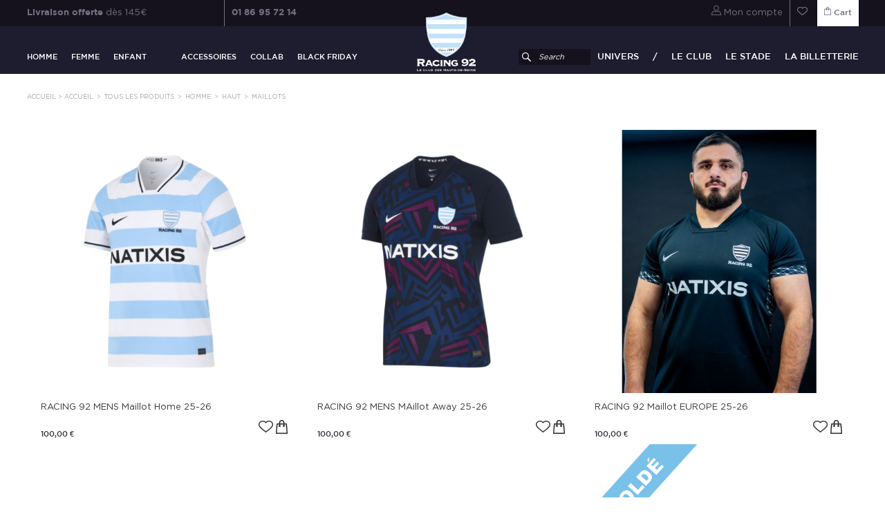

--- FILE ---
content_type: text/html; charset=utf-8
request_url: https://boutique-racing92.fr/en/223-maillots
body_size: 16908
content:
<!DOCTYPE HTML> <!--[if lt IE 7]><html class="no-js lt-ie9 lt-ie8 lt-ie7" lang="en-US"><![endif]--> <!--[if IE 7]><html class="no-js lt-ie9 lt-ie8 ie7" lang="en-US"><![endif]--> <!--[if IE 8]><html class="no-js lt-ie9 ie8" lang="en-US"><![endif]--> <!--[if gt IE 8]><html class="no-js ie9" lang="en-US"><![endif]--><html lang="en-US"><head><meta charset="utf-8"/><title>Maillots - Boutique Officielle Racing 92</title><meta name="generator" content="PrestaShop"/><meta name="robots" content="index,follow"/><meta name="viewport" content="width=device-width, minimum-scale=0.25, maximum-scale=1.6, initial-scale=1.0"/><meta http-equiv="X-UA-Compatible" content="IE=Edge"/><meta name="apple-mobile-web-app-capable" content="yes"/><link rel="icon" type="image/vnd.microsoft.icon" href="/img/favicon-1.ico?1764232510"/><link rel="shortcut icon" type="image/x-icon" href="/img/favicon-1.ico?1764232510"/><meta name="facebook-domain-verification" content="q11stmw3hgxp0w5cx1ig6vb1jwqan4"/><link rel="stylesheet" href="https://boutique-racing92.fr/themes/racing92/cache/v_147_badb02b4c65c479e8cd246099ba28620_all.css" type="text/css" media="all"/> <div class="hidden" id="ancrage-home"><div class="nouveautes-selections-etc ancrage-blocs-home"><ul></ul></div></div><style type="text/css" class="slidersEverywhereStyle">.SEslider.gamme_training_ {
		padding:0px 0px 0px 0px;
		width:100%;
			}

	.SEslider.gamme_training_ .slidetitle {
		background:rgba(0, 0, 0, 0.5);
		color:#fff;
	}

	.SEslider.gamme_training_ .slide_description {
		background:rgba(0, 0, 0, 0.5);
		color:#fff;
	}

	.SEslider.gamme_training_ .se-next, .SEslider.gamme_training_ .se-prev {
		background:rgba(0, 0, 0, 0.5);
		color:#fff;
	}

	.SEslider.gamme_training_ .se-next:hover, .SEslider.gamme_training_ .se-prev:hover {
		text-shadow:#fff;
	}
	
	.SEslider.gamme_training_ .se-pager-item {
		border-color:rgba(0, 0, 0, 0.5);
	}
	
	.SEslider.gamme_training_ .se-pager-item:hover {
		border-color:transparent;
		box-shadow:0 0 3px #fff;
	}
	
	.SEslider.gamme_training_ .se-pager a {
		background-color:#0090f0;
	}
	
	.SEslider.gamme_training_ .se-pager a.se-pager-link.active {
		background-color:#ffa500;
	}
	
	/** media queries **/

						 
			@media all and (max-width: 1199px) {
				.SEslider.gamme_training_ {
					padding:0px 0px 0px 0px;
					width:100%;
									}
			}
					 
			@media all and (max-width: 989px) {
				.SEslider.gamme_training_ {
					padding:0px 0px 0px 0px;
					width:100%;
									}
			}
			

	.SEslider.flocage_ {
		padding:0px 0px 0px 0px;
		width:100%;
			}

	.SEslider.flocage_ .slidetitle {
		background:rgba(0, 0, 0, 0.5);
		color:#fff;
	}

	.SEslider.flocage_ .slide_description {
		background:rgba(0, 0, 0, 0.5);
		color:#fff;
	}

	.SEslider.flocage_ .se-next, .SEslider.flocage_ .se-prev {
		background:rgba(0, 0, 0, 0.5);
		color:#fff;
	}

	.SEslider.flocage_ .se-next:hover, .SEslider.flocage_ .se-prev:hover {
		text-shadow:#fff;
	}
	
	.SEslider.flocage_ .se-pager-item {
		border-color:rgba(0, 0, 0, 0.5);
	}
	
	.SEslider.flocage_ .se-pager-item:hover {
		border-color:transparent;
		box-shadow:0 0 3px #fff;
	}
	
	.SEslider.flocage_ .se-pager a {
		background-color:#0090f0;
	}
	
	.SEslider.flocage_ .se-pager a.se-pager-link.active {
		background-color:#ffa500;
	}
	
	/** media queries **/

						 
			@media all and (max-width: 1199px) {
				.SEslider.flocage_ {
					padding:0px 0px 0px 0px;
					width:100%;
									}
			}
					 
			@media all and (max-width: 989px) {
				.SEslider.flocage_ {
					padding:0px 0px 0px 0px;
					width:100%;
									}
			}
			


/** rtl **/</style><style>#loader-wrapper {
            background-color: #ffffff;
            background-position: center center;
            background-repeat: no-repeat;
            background-image: url(/img/e-boutique-officielle-du-racing-92-logo-16890903401.jpg);
        }</style>    <style>.lineven-relatedproducts .thumbnails{margin-top:10px}.lineven-relatedproducts .thumbnails .clear{clear:both}.lineven-relatedproducts .thumbnails ul{clear:both;list-style-type:none;width:47%;margin:0 auto}.lineven-relatedproducts .thumbnails ul li{float:left;padding:3px;text-align:center;font-weight:bold;line-height:18px;margin:0!important;margin-bottom:12px!important}.lineven-relatedproducts .thumbnails ul li .product-image{position:relative}.lineven-relatedproducts .thumbnails ul li img{margin:0 6px;border:1px solid #D0D1D5}.lineven-relatedproducts .thumbnails ul li .container-description{display:inline-block;text-align:center;margin-left:4px;height:90px !important}.lineven-relatedproducts .thumbnails ul li .container-description .product-name{font-size:1em!important;display:inline-block;font-weight:bold;text-align:center;margin-top:4px}.lineven-relatedproducts .thumbnails ul li .container-description .product-name a{color:#595A5E;text-decoration:none;font-size:1em!important}.lineven-relatedproducts .thumbnails ul li .container-description .product-name a:hover{text-decoration:underline}.lineven-relatedproducts .thumbnails ul li .product-description{position:relative!important;height:inherit!important;width:inherit!important;background:none!important;font-size:0.8em;margin-top:3px;font-weight:normal;text-transform:none;text-align:center}.lineven-relatedproducts .thumbnails ul li .container-description .product-description a{text-decoration:none;color:inherit!important}.lineven-relatedproducts .thumbnails ul li .container-description .product-description a:hover{text-decoration:none}.lineven-relatedproducts .thumbnails ul li .container-description .product-attribute-designation{font-size:0.6em;font-weight:bold;margin-top:2px;margin-bottom:3px}.lineven-relatedproducts .thumbnails ul li .product-options{height:20px;font-size:10px;text-transform:none;font-weight:bold;font-style:italic}.lineven-relatedproducts .thumbnails ul li .product-price{display:block!important;text-align:center;font-size:1em;margin-top:8px;vertical-align:middle;margin-bottom:-25px}.lineven-relatedproducts .thumbnails ul li .product-price .old-price{font-size:1em!important}.lineven-relatedproducts .thumbnails ul li .product-price .price-percent-reduction{font-size:1em!important}.lineven-relatedproducts .thumbnails ul li .product-price .current-price{font-size:1.1em!important;display:block}.lineven-relatedproducts .thumbnails ul li .product-price .price{}.lineven-relatedproducts .thumbnails ul li .buttons{display:inline-block;margin-top:4px;text-align:center}h3.page-product-heading{text-transform:none;font:400 23px/26px Arial,Helvetica,sans-serif;color:#333;border:0;background:none}.btn-info{border:0;border-radius:0;background:#abccf0;font-family:Gotham Medium ,sans-serif;font-size:17px;font-weight:normal;text-transform:uppercase;padding-right:15px;padding-left:26px;line-height:20px}.lineven-relatedproducts .thumbnails .reviews{text-align:center}.lineven-relatedproducts .thumbnails .reviews .partner_average_star{display:inline-block}.lineven-relatedproducts .thumbnails .reviews .partner_details{clear:both;display:block;font-size:0.8em;font-weight:normal}.lineven-relatedproducts .thumbnails .hook-reviews{display:block;text-align:center;margin-top:5px;clear:both;height:18px}.lineven-relatedproducts .thumbnails .hook-reviews div{display:inline-block;text-align:center}.lineven-relatedproducts .thumbnails .hook-reviews .nb-comments{display:none}@media only screen and (max-width:640px){.lineven-relatedproducts .thumbnails ul li{float:none!important}.lineven-relatedproducts .thumbnails ul{clear:both;list-style-type:none;width:56%;margin:0 auto}</style>  <noscript><img height="1" width="1" style="display:none" src="https://www.facebook.com/tr?id=1448394138533665&ev=PageView&noscript=1" /></noscript>  <link rel="stylesheet" href="https://boutique-racing92.fr/themes/racing92/css//racing92.css"><link rel="stylesheet" href="https://boutique-racing92.fr/themes/racing92/css//custom.css"><link rel="stylesheet" href="https://boutique-racing92.fr/themes/racing92/css//override-bmv.css">        <!--[if IE 8]> 
<script src="https://oss.maxcdn.com/libs/html5shiv/3.7.0/html5shiv.js"></script> 
<script src="https://oss.maxcdn.com/libs/respond.js/1.3.0/respond.min.js"></script> <![endif]--></head><body id="category" class="category category-223 category-maillots show-left-column hide-right-column lang_en"><div class="site-container"><div><div id="page"><div class="header-container"><div class="version-desktop"> <header id="header"><div class="banner"><div class="container"><div class="row"><div class="col-md-12"><div class="banner-content clearfix"><div class="delivery-banner"><ul class="list"><li class="livraison"><ul class="atouts"><li><ul><li><strong>Livraison offerte</strong>&nbsp;dès 145€</li><li>Retour gratuit et sans conditions</li><li>Frais de port : 8€</li><li>Satisfait ou remboursé</li></ul></li></ul></li><li class="telephone"> <a href="tel:01 86 95 72 14">01 86 95 72 14</a></li></ul></div><div class="shopping_cart"> <a href="https://boutique-racing92.fr/en/commande" title="View my shopping cart" rel="nofollow"> <span class="panier">Cart</span> <span class="ajax_cart_quantity unvisible">0</span> <span class="ajax_cart_total unvisible"> </span> </a></div><div id="layer_cart"><div id="paques-blockcart" class="paques hidden"><div class="paques-trigger" data-promocode="20"> <img src="/themes/racing92/img/oeuf.png" alt="Joyeuse Pâque" class="paques-trigger-img"></div><div class="paques-popup hidden" data-promocode="20"> <img src="/themes/racing92/img/paques20.png" alt="Joyeuse Pâque" class="paques-popup-image"></div></div><div class="clearfix"><div class="layer_cart_product col-xs-12 col-md-6"> <span class="cross" title="Close window"></span> <span class="title"> <i class="icon-check"></i>Product successfully added to your shopping cart </span><div class="product-image-container layer_cart_img"></div><div class="layer_cart_product_info"> <span id="layer_cart_product_title" class="product-name"></span> <span id="layer_cart_product_attributes"></span><div> <strong class="dark">Quantity</strong> <span id="layer_cart_product_quantity"></span></div></div></div><div class="layer_cart_cart col-xs-12 col-md-6"> <span class="title"> <span class="ajax_cart_product_txt_s unvisible"> There are <span class="ajax_cart_quantity">0</span> items in your cart. </span> <span class="ajax_cart_product_txt "> There is 1 item in your cart. </span> </span><div class="layer_cart_row"> <strong class="dark"> Total products </strong> <span class="ajax_block_products_total"> </span></div><div class="layer_cart_row"></div> <strong class="dark livraison">Livraison :</strong> <span class="ajax_block_cart_shipping_free"></span><br><p class="ajax_block_cart_offer_free"></p><div class="button-container"> <span class="continue continuer-achats btn btn-default button exclusive-medium" title="Continue shopping"> <span> <i class="icon-chevron-left left"></i>Continue shopping </span> </span> <a class="btn btn-default button button-medium" href="https://boutique-racing92.fr/en/commande" title="Proceed to checkout" rel="nofollow"> <span> Proceed to checkout<i class="icon-chevron-right right"></i> </span> </a></div></div></div><div class="crossseling"></div></div><div class="layer_cart_overlay"></div><div class="user-links popups"><ul class="clearfix"><li> <a href="https://boutique-racing92.fr/en/mon-compte" title="Mon compte" class="mytooltip user"> Mon compte </a><div class="popup popup-login"><div class="inner"><div class="connexion"><div class="center spaced"><h4>Connexion</h4></div><div class="form"><form action="https://boutique-racing92.fr/en/connexion" method="post"><fieldset> <input type="text" name="email" placeholder="Adresse mail"></fieldset><fieldset> <input autocomplete="new-password" type="password" name="passwd" placeholder="Mot de passe"></fieldset><p class="pass-oublie"> <a href="https://boutique-racing92.fr/en/recuperation-mot-de-passe">Mot de passe oublié</a></p><fieldset class="newsletter-checkbox"> <input type="checkbox" name="newsletter" value="1" id="rester-connecte"> <label for="rester-connecte"> Rester connecté </label></fieldset> <button type="submit" name="SubmitLogin" class="btn-block"> Se connecter </button></form><hr><div class="nouveau-client client-status"> <span>Nouveau client ?</span><br> <a href="https://boutique-racing92.fr/en/mon-compte">Créer un compte</a></div></div></div></div></div></li><li> <a href="https://boutique-racing92.fr/en/ma-liste-d-envies" title="Ma liste d'envies" class="mytooltip wishlist">&nbsp; </a></li></ul></div></div></div></div></div></div><div class="primary-menu"><div class="container"><div class="row"><div class="col-md-6"><div class="top_menu"><div class="menu-title">Menu</div><ul class="menu clearfix"><li class="collection collection-homme"><a href="/206-homme">Homme</a><div class="is-megamenu"><div data-id="megamenu-row-1" class="megamenu-row row megamenu-row-1"><div data-id="column-1-1" class="megamenu-col megamenu-col-1-1 col-sm-12 "><ul class="content"><li class="masquer-titre liens html"><h3>Links</h3><ul><li><a href="index.php?controller=new-products">Nouveautés</a></li><li><a href="index.php?controller=prices-drop">Promos</a></li><li><a class="all-products" href="#">Tous les produits</a></li></ul></li></ul></div></div><div data-id="megamenu-row-3" class="megamenu-row row megamenu-row-3"><div data-id="column-3-1" class="megamenu-col megamenu-col-3-1 col-sm-3 "><ul class="content"><li class="category"><a href="https://boutique-racing92.fr/en/212-haut" title="Haut">Haut</a><ul><li class="sfHoverForce category"><a href="https://boutique-racing92.fr/en/223-maillots" title="Maillots">Maillots</a></li><li class="category"><a href="https://boutique-racing92.fr/en/230-tee-shirts" title="Tee-shirts">Tee-shirts</a></li><li class="category"><a href="https://boutique-racing92.fr/en/231-polos" title="Polos">Polos</a></li><li class="category"><a href="https://boutique-racing92.fr/en/233-sweats" title="Sweats">Sweats</a></li><li class="category"><a href="https://boutique-racing92.fr/en/235-manteaux-doudounes" title="Manteaux doudounes">Manteaux doudounes</a></li></ul></li></ul></div><div data-id="column-3-2" class="megamenu-col megamenu-col-3-2 col-sm-3 "><ul class="content"><li class="category"><a href="https://boutique-racing92.fr/en/213-bas" title="Bas">Bas</a></li></ul></div><div data-id="column-3-3" class="megamenu-col megamenu-col-3-3 col-sm-3 "><ul class="content"><li class="category"><a href="https://boutique-racing92.fr/en/209-collab" title="Collab">Collab</a><ul><li class="category"><a href="https://boutique-racing92.fr/en/376-r92-x-nike-25-26" title="R92 X Nike 25-26">R92 X Nike 25-26</a></li><li class="category"><a href="https://boutique-racing92.fr/en/372-r92-x-nike-23-24" title="R92 X Nike 23-24">R92 X Nike 23-24</a></li><li class="category"><a href="https://boutique-racing92.fr/en/326-racing-92-x-lcs" title="Racing 92 X LCS">Racing 92 X LCS</a><ul><li class="category"><a href="https://boutique-racing92.fr/en/385-hoodies" title="Hoodies">Hoodies</a></li></ul></li></ul></li></ul></div><div data-id="column-3-4" class="megamenu-col megamenu-col-3-4 col-sm-3 "><ul class="content"></ul></div></div><div data-id="megamenu-row-4" class="megamenu-row row megamenu-row-4"><div data-id="column-4-1" class="megamenu-col megamenu-col-4-1 col-sm-12 "><ul class="content"><li class="decouvrez html"><h3>Soldes</h3></li></ul></div></div></div></li><li class="collection collection-femme"><a href="/205-femme">Femme</a><div class="is-megamenu"><div data-id="megamenu-row-1" class="megamenu-row row megamenu-row-1"><div data-id="column-1-1" class="megamenu-col megamenu-col-1-1 col-sm-12 "><ul class="content"><li class="masquer-titre liens html"><h3>Links</h3><ul><li><a href="index.php?controller=new-products">Nouveautés</a></li><li><a href="index.php?controller=prices-drop">Promos</a></li><li><a class="all-products" href="#">Tous les produits</a></li></ul></li></ul></div></div><div data-id="megamenu-row-2" class="megamenu-row row megamenu-row-2"><div data-id="column-2-1" class="megamenu-col megamenu-col-2-1 col-sm-3 "><ul class="content"><li class="category"><a href="https://boutique-racing92.fr/en/252-haut" title="Haut">Haut</a></li></ul></div><div data-id="column-2-2" class="megamenu-col megamenu-col-2-2 col-sm-3 "><ul class="content"><li class="category"><a href="https://boutique-racing92.fr/en/254-bas" title="Bas">Bas</a></li></ul></div><div data-id="column-2-3" class="megamenu-col megamenu-col-2-3 col-sm-3 "><ul class="content"></ul></div><div data-id="column-2-4" class="megamenu-col megamenu-col-2-4 col-sm-3 "><ul class="content"></ul></div></div><div data-id="megamenu-row-3" class="megamenu-row row megamenu-row-3"><div data-id="column-3-1" class="megamenu-col megamenu-col-3-1 col-sm-12 "><ul class="content"><li class="decouvrez html"><h3>Découvrez nos produits GC - Femme</h3></li></ul></div></div></div></li><li class="collection collection-enfant"><a href="/207-enfant">Enfant</a><div class="is-megamenu"><div data-id="megamenu-row-1" class="megamenu-row row megamenu-row-1"><div data-id="column-1-1" class="megamenu-col megamenu-col-1-1 col-sm-12 "><ul class="content"><li class="masquer-titre liens html"><h3>Links</h3><ul><li><a href="index.php?controller=new-products">Nouveautés</a></li><li><a href="index.php?controller=prices-drop">Promos</a></li><li><a class="all-products" href="#">Tous les produits</a></li></ul></li></ul></div></div><div data-id="megamenu-row-2" class="megamenu-row row megamenu-row-2"><div data-id="column-2-1" class="megamenu-col megamenu-col-2-1 col-sm-3 "><ul class="content"><li class="category"><a href="https://boutique-racing92.fr/en/272-haut" title="Haut">Haut</a><ul><li class="category"><a href="https://boutique-racing92.fr/en/276-maillots" title="Maillots">Maillots</a></li><li class="category"><a href="https://boutique-racing92.fr/en/277-tee-shirts" title="Tee-shirts">Tee-shirts</a></li><li class="category"><a href="https://boutique-racing92.fr/en/279-vestes-sweats" title="Vestes - Sweats">Vestes - Sweats</a></li></ul></li></ul></div><div data-id="column-2-2" class="megamenu-col megamenu-col-2-2 col-sm-3 "><ul class="content"></ul></div><div data-id="column-2-3" class="megamenu-col megamenu-col-2-3 col-sm-3 "><ul class="content"><li class="category"><a href="https://boutique-racing92.fr/en/274-bebe" title="Bébé">Bébé</a></li></ul></div><div data-id="column-2-4" class="megamenu-col megamenu-col-2-4 col-sm-3 "><ul class="content"></ul></div></div><div data-id="megamenu-row-3" class="megamenu-row row megamenu-row-3"><div data-id="column-3-1" class="megamenu-col megamenu-col-3-1 col-sm-12 "><ul class="content"><li class="decouvrez html"><h3>Découvrez nos produits GC - Enfant</h3></li></ul></div></div></div></li><li class="collection collection-accessoires"><a href="/210-accessoires">Accessoires</a><div class="is-megamenu"><div data-id="megamenu-row-1" class="megamenu-row row megamenu-row-1"><div data-id="column-1-1" class="megamenu-col megamenu-col-1-1 col-sm-12 "><ul class="content"><li class="masquer-titre liens html"><h3>Links</h3><ul><li><a href="index.php?controller=new-products">Nouveautés</a></li><li><a href="index.php?controller=prices-drop">Promos</a></li><li><a class="all-products" href="#">Tous les produits</a></li></ul></li></ul></div></div><div data-id="megamenu-row-2" class="megamenu-row row megamenu-row-2"><div data-id="column-2-1" class="megamenu-col megamenu-col-2-1 col-sm-5 "><ul class="content"><li class="category"><a href="https://boutique-racing92.fr/en/295-supporters" title="Supporters">Supporters</a><ul><li class="category"><a href="https://boutique-racing92.fr/en/300-cheches-echarpes" title="Chèches - Echarpes">Chèches - Echarpes</a></li><li class="category"><a href="https://boutique-racing92.fr/en/301-casquettes-bonnets" title="Casquettes - Bonnets">Casquettes - Bonnets</a></li><li class="category"><a href="https://boutique-racing92.fr/en/302-ballons-mini-ballons" title="Ballons - Mini-ballons">Ballons - Mini-ballons</a></li><li class="category"><a href="https://boutique-racing92.fr/en/371-montres" title="Montres">Montres</a></li><li class="category"><a href="https://boutique-racing92.fr/en/303-porte-cles" title="Porte-clés">Porte-clés</a></li><li class="category"><a href="https://boutique-racing92.fr/en/304-stickers-magnets" title="Stickers - Magnets">Stickers - Magnets</a></li><li class="category"><a href="https://boutique-racing92.fr/en/306-stadium-box" title="Stadium box">Stadium box</a></li><li class="category"><a href="https://boutique-racing92.fr/en/373-bracelets" title="Bracelets">Bracelets</a></li><li class="category"><a href="https://boutique-racing92.fr/en/374-sac-de-sport-sac-a-dos" title="Sac de sport - Sac à dos">Sac de sport - Sac à dos</a></li></ul></li></ul></div><div data-id="column-2-5" class="megamenu-col megamenu-col-2-5 col-sm-3 "><ul class="content"><li class="category"><a href="https://boutique-racing92.fr/en/375-moins-de-3" title="Moins de 3€">Moins de 3€</a></li></ul></div></div><div data-id="megamenu-row-3" class="megamenu-row row megamenu-row-3"><div data-id="column-3-1" class="megamenu-col megamenu-col-3-1 col-sm-12 "><ul class="content"><li class="decouvrez html"><h3>Découvrez nos produits GC - Accessoires</h3></li></ul></div></div></div></li><li class="collection collection-collab"><a href="/209-collab">Collab</a><div class="is-megamenu"><div data-id="megamenu-row-1" class="megamenu-row row megamenu-row-1"><div data-id="column-1-1" class="megamenu-col megamenu-col-1-1 col-sm-12 "><ul class="content"><li class="masquer-titre liens html"><h3>Links</h3><ul><li><a href="index.php?controller=new-products">Nouveautés</a></li><li><a href="index.php?controller=prices-drop">Promos</a></li><li><a class="all-products" href="#">Tous les produits</a></li></ul></li></ul></div></div><div data-id="megamenu-row-2" class="megamenu-row row megamenu-row-2"><div data-id="column-2-1" class="megamenu-col megamenu-col-2-1 col-sm-3 "><ul class="content"><li class="category"><a href="https://boutique-racing92.fr/en/209-collab" title="Collab">Collab</a><ul><li class="category"><a href="https://boutique-racing92.fr/en/376-r92-x-nike-25-26" title="R92 X Nike 25-26">R92 X Nike 25-26</a></li><li class="category"><a href="https://boutique-racing92.fr/en/372-r92-x-nike-23-24" title="R92 X Nike 23-24">R92 X Nike 23-24</a></li><li class="category"><a href="https://boutique-racing92.fr/en/326-racing-92-x-lcs" title="Racing 92 X LCS">Racing 92 X LCS</a><ul><li class="category"><a href="https://boutique-racing92.fr/en/385-hoodies" title="Hoodies">Hoodies</a></li></ul></li></ul></li></ul></div></div><div data-id="megamenu-row-3" class="megamenu-row row megamenu-row-3"><div data-id="column-3-1" class="megamenu-col megamenu-col-3-1 col-sm-12 "><ul class="content"><li class="decouvrez html"><h3>Découvrez nos produits GC - Collab</h3></li></ul></div></div></div></li><li class="destockage collection collection-bf"><a href="https://boutique-racing92.fr/en/364-black-friday">Black friday</a><div class="is-megamenu"><div data-id="megamenu-row-1" class="megamenu-row row megamenu-row-1"><div data-id="column-1-1" class="megamenu-col megamenu-col-1-1 col-sm-12 "><ul class="content"><li class="masquer-titre liens html"><h3>Links</h3><ul><li><a href="index.php?controller=new-products">Nouveautés</a></li><li><a href="index.php?controller=prices-drop">Promos</a></li><li><a class="all-products" href="#">Tous les produits</a></li></ul></li></ul></div></div><div data-id="megamenu-row-2" class="megamenu-row row megamenu-row-2"><div data-id="column-2-1" class="megamenu-col megamenu-col-2-1 col-sm-3 "><ul class="content"><li class="category"><a href="https://boutique-racing92.fr/en/382-homme" title="Homme">Homme</a></li><li class="category"><a href="https://boutique-racing92.fr/en/383-femme" title="Femme">Femme</a></li><li class="category"><a href="https://boutique-racing92.fr/en/384-enfant" title="Enfant">Enfant</a></li></ul></div><div data-id="column-2-2" class="megamenu-col megamenu-col-2-2 col-sm-3 "><ul class="content"><li class="category"><a href="https://boutique-racing92.fr/en/386--80" title="-80%">-80%</a></li><li class="category"><a href="https://boutique-racing92.fr/en/377--70" title="-70%">-70%</a></li><li class="category"><a href="https://boutique-racing92.fr/en/378--60" title="-60%">-60%</a></li><li class="category"><a href="https://boutique-racing92.fr/en/379--50" title="-50%">-50%</a></li><li class="category"><a href="https://boutique-racing92.fr/en/387--30" title="-30%">-30%</a></li></ul></div></div><div data-id="megamenu-row-3" class="megamenu-row row megamenu-row-3"><div data-id="column-3-1" class="megamenu-col megamenu-col-3-1 col-sm-12 "><ul class="content"><li class="decouvrez html"><h3>Soldes</h3></li></ul></div></div></div></li></ul></div></div><div class="col-md-6"><div class="top-left"><div id="search_block_top" class="clearfix blocksearch"><form id="searchbox" method="get" action="//boutique-racing92.fr/en/recherche" > <input type="hidden" name="controller" value="search" /> <input type="hidden" name="orderby" value="position" /> <input type="hidden" name="orderway" value="desc" /> <button type="submit" name="submit_search" class="button-search"> </button> <input class="search_query search-query" type="text" id="search-query-top" name="search_query" placeholder="Search" value="" /></form></div><div class="menu"><ul><li><a href="#">Univers</a></li><li><a href="https://www.racing92.fr/">Le club</a></li><li><a href="https://www.uarena.com/">Le stade</a></li><li><a href="https://www.racing92.fr/billetterie/">La billetterie</a></li></ul></div></div></div></div></div></div><div class="logo"> <a href="//boutique-racing92.fr/en/" title="Boutique Officielle Racing 92"> <img src="https://boutique-racing92.fr/themes/racing92/img//new-logo-blanc-crop-v2.png" style="width: 85px;" alt="Boutique Officielle Racing 92"> </a></div><div id="submenu" class="submenu"><div class="submenu-content"><div class="submenu-univers submenu-item"><div class="container"><div class="row"><div class="col-md-12"><div class="univers-content"><div class="accroche"><p style="text-align:center;"><span>Vous cherchez l’inspiration ?</span><br /><span>laissez-vous guider et plongez dans nos différents univers</span></p></div><ul class="univers clearfix"><li class="univers-item visible-desktop"><div> <a href="index.php?id_category=188&controller=category"> <img src="/modules/tmmegamenu//images/0249ac562236cf222ce06c81a4f9d6e9363cb73c_match.png" alt="Match"> <span> <span> Match </span> </span> </a></div></li><li class="univers-item visible-desktop"><div> <a href="index.php?id_category=52&controller=category"> <img src="/modules/tmmegamenu//images/916b524b6118c3516103f27aa029f230b52391a2_training.png" alt="Training"> <span> <span> Training </span> </span> </a></div></li><li class="univers-item visible-desktop"><div> <a href="index.php?id_category=189&controller=category"> <img src="/modules/tmmegamenu//images/556c4002de0741462d72bcd5f7e7a449f0814509_supporter.png" alt="Supporter"> <span> <span> Supporter </span> </span> </a></div></li><li class="univers-item visible-mobile"><div> <a href="index.php?id_category=188&controller=category"> <img src="/modules/tmmegamenu//images/1ec40f4d8a12c986fbcfdcff8618ad781ef49f30_match.jpg" alt="Match"> <span> <span> Match </span> </span> </a></div></li><li class="univers-item visible-mobile"><div> <a href="index.php?id_category=52&controller=category"> <img src="/modules/tmmegamenu//images/e3384133c53d7a087189facc5d5569682097d767_training.jpg" alt="Training"> <span> <span> Training </span> </span> </a></div></li><li class="univers-item visible-mobile"><div> <a href="index.php?id_category=189&controller=category"> <img src="/modules/tmmegamenu//images/417da890dbd7ba5253ff455cf413cc048359d605_supporter.jpg" alt="Supporter"> <span> <span> Supporter </span> </span> </a></div></li></ul></div></div></div></div></div></div></div>  </header></div><div class="mobile-version"><div class="container"><div class="row"><div class="col-md-12"><div id="search-block-mobile" class="search-block-mobile"><form method="get" action="//boutique-racing92.fr/en/recherche" id="searchbox-mobile"><p class="block_content clearfix"> <input type="hidden" name="orderby" value="position" /> <input type="hidden" name="controller" value="search" /> <input type="hidden" name="orderway" value="desc" /> <input placeholder="Rechercher" type="text" name="search_query" value="" /> <button type="submit"></button></p></form></div></div></div><div class="row content"><div class="col-xs-4"><div class="left"><div class="burger"> <a href="javascript:void(0)"> <span></span> <span></span> <span></span> </a></div><div class="rechercher"> <a href="javascript:void(0)"> </a></div></div></div><div class="col-xs-4"><div class="text-center racing-92"> <a href="//boutique-racing92.fr/en/" title="Boutique Officielle Racing 92"> <img src="https://boutique-racing92.fr/themes/racing92/img//new-logo-blanc-crop-v2.png" alt="Boutique Officielle Racing 92"> </a></div></div><div class="col-xs-4"><div class="text-right"><div class="user-info"> <a class="mon-compte" href="//boutique-racing92.fr/en/mon-compte"> <span class="hide-on-mobile"> Mon compte </span> </a> <a class="wishlist" href="https://boutique-racing92.fr/en/ma-liste-d-envies"> </a> <a class="panier" href="//boutique-racing92.fr/en/commande"> <span class="hide-on-mobile">Panier</span> (<span class="ajax_cart_quantity">0</span>) </a></div></div></div></div></div></div></div><div class="menu-responsive-overlay"></div><div id="menu-content" class="menu-content-mobile"><div style="position: relative;"><div class="menu-content-mobile-wrapper"><div class="top_menu"><div class="menu-title">Menu</div><ul class="menu clearfix"><li class="collection collection-homme"><a href="/206-homme">Homme</a><div class="is-megamenu"><div data-id="megamenu-row-1" class="megamenu-row row megamenu-row-1"><div data-id="column-1-1" class="megamenu-col megamenu-col-1-1 col-sm-12 "><ul class="content"><li class="masquer-titre liens html"><h3>Links</h3><ul><li><a href="index.php?controller=new-products">Nouveautés</a></li><li><a href="index.php?controller=prices-drop">Promos</a></li><li><a class="all-products" href="#">Tous les produits</a></li></ul></li></ul></div></div><div data-id="megamenu-row-3" class="megamenu-row row megamenu-row-3"><div data-id="column-3-1" class="megamenu-col megamenu-col-3-1 col-sm-3 "><ul class="content"><li class="category"><a href="https://boutique-racing92.fr/en/212-haut" title="Haut">Haut</a><ul><li class="sfHoverForce category"><a href="https://boutique-racing92.fr/en/223-maillots" title="Maillots">Maillots</a></li><li class="category"><a href="https://boutique-racing92.fr/en/230-tee-shirts" title="Tee-shirts">Tee-shirts</a></li><li class="category"><a href="https://boutique-racing92.fr/en/231-polos" title="Polos">Polos</a></li><li class="category"><a href="https://boutique-racing92.fr/en/233-sweats" title="Sweats">Sweats</a></li><li class="category"><a href="https://boutique-racing92.fr/en/235-manteaux-doudounes" title="Manteaux doudounes">Manteaux doudounes</a></li></ul></li></ul></div><div data-id="column-3-2" class="megamenu-col megamenu-col-3-2 col-sm-3 "><ul class="content"><li class="category"><a href="https://boutique-racing92.fr/en/213-bas" title="Bas">Bas</a></li></ul></div><div data-id="column-3-3" class="megamenu-col megamenu-col-3-3 col-sm-3 "><ul class="content"><li class="category"><a href="https://boutique-racing92.fr/en/209-collab" title="Collab">Collab</a><ul><li class="category"><a href="https://boutique-racing92.fr/en/376-r92-x-nike-25-26" title="R92 X Nike 25-26">R92 X Nike 25-26</a></li><li class="category"><a href="https://boutique-racing92.fr/en/372-r92-x-nike-23-24" title="R92 X Nike 23-24">R92 X Nike 23-24</a></li><li class="category"><a href="https://boutique-racing92.fr/en/326-racing-92-x-lcs" title="Racing 92 X LCS">Racing 92 X LCS</a><ul><li class="category"><a href="https://boutique-racing92.fr/en/385-hoodies" title="Hoodies">Hoodies</a></li></ul></li></ul></li></ul></div><div data-id="column-3-4" class="megamenu-col megamenu-col-3-4 col-sm-3 "><ul class="content"></ul></div></div><div data-id="megamenu-row-4" class="megamenu-row row megamenu-row-4"><div data-id="column-4-1" class="megamenu-col megamenu-col-4-1 col-sm-12 "><ul class="content"><li class="decouvrez html"><h3>Soldes</h3></li></ul></div></div></div></li><li class="collection collection-femme"><a href="/205-femme">Femme</a><div class="is-megamenu"><div data-id="megamenu-row-1" class="megamenu-row row megamenu-row-1"><div data-id="column-1-1" class="megamenu-col megamenu-col-1-1 col-sm-12 "><ul class="content"><li class="masquer-titre liens html"><h3>Links</h3><ul><li><a href="index.php?controller=new-products">Nouveautés</a></li><li><a href="index.php?controller=prices-drop">Promos</a></li><li><a class="all-products" href="#">Tous les produits</a></li></ul></li></ul></div></div><div data-id="megamenu-row-2" class="megamenu-row row megamenu-row-2"><div data-id="column-2-1" class="megamenu-col megamenu-col-2-1 col-sm-3 "><ul class="content"><li class="category"><a href="https://boutique-racing92.fr/en/252-haut" title="Haut">Haut</a></li></ul></div><div data-id="column-2-2" class="megamenu-col megamenu-col-2-2 col-sm-3 "><ul class="content"><li class="category"><a href="https://boutique-racing92.fr/en/254-bas" title="Bas">Bas</a></li></ul></div><div data-id="column-2-3" class="megamenu-col megamenu-col-2-3 col-sm-3 "><ul class="content"></ul></div><div data-id="column-2-4" class="megamenu-col megamenu-col-2-4 col-sm-3 "><ul class="content"></ul></div></div><div data-id="megamenu-row-3" class="megamenu-row row megamenu-row-3"><div data-id="column-3-1" class="megamenu-col megamenu-col-3-1 col-sm-12 "><ul class="content"><li class="decouvrez html"><h3>Découvrez nos produits GC - Femme</h3></li></ul></div></div></div></li><li class="collection collection-enfant"><a href="/207-enfant">Enfant</a><div class="is-megamenu"><div data-id="megamenu-row-1" class="megamenu-row row megamenu-row-1"><div data-id="column-1-1" class="megamenu-col megamenu-col-1-1 col-sm-12 "><ul class="content"><li class="masquer-titre liens html"><h3>Links</h3><ul><li><a href="index.php?controller=new-products">Nouveautés</a></li><li><a href="index.php?controller=prices-drop">Promos</a></li><li><a class="all-products" href="#">Tous les produits</a></li></ul></li></ul></div></div><div data-id="megamenu-row-2" class="megamenu-row row megamenu-row-2"><div data-id="column-2-1" class="megamenu-col megamenu-col-2-1 col-sm-3 "><ul class="content"><li class="category"><a href="https://boutique-racing92.fr/en/272-haut" title="Haut">Haut</a><ul><li class="category"><a href="https://boutique-racing92.fr/en/276-maillots" title="Maillots">Maillots</a></li><li class="category"><a href="https://boutique-racing92.fr/en/277-tee-shirts" title="Tee-shirts">Tee-shirts</a></li><li class="category"><a href="https://boutique-racing92.fr/en/279-vestes-sweats" title="Vestes - Sweats">Vestes - Sweats</a></li></ul></li></ul></div><div data-id="column-2-2" class="megamenu-col megamenu-col-2-2 col-sm-3 "><ul class="content"></ul></div><div data-id="column-2-3" class="megamenu-col megamenu-col-2-3 col-sm-3 "><ul class="content"><li class="category"><a href="https://boutique-racing92.fr/en/274-bebe" title="Bébé">Bébé</a></li></ul></div><div data-id="column-2-4" class="megamenu-col megamenu-col-2-4 col-sm-3 "><ul class="content"></ul></div></div><div data-id="megamenu-row-3" class="megamenu-row row megamenu-row-3"><div data-id="column-3-1" class="megamenu-col megamenu-col-3-1 col-sm-12 "><ul class="content"><li class="decouvrez html"><h3>Découvrez nos produits GC - Enfant</h3></li></ul></div></div></div></li><li class="collection collection-accessoires"><a href="/210-accessoires">Accessoires</a><div class="is-megamenu"><div data-id="megamenu-row-1" class="megamenu-row row megamenu-row-1"><div data-id="column-1-1" class="megamenu-col megamenu-col-1-1 col-sm-12 "><ul class="content"><li class="masquer-titre liens html"><h3>Links</h3><ul><li><a href="index.php?controller=new-products">Nouveautés</a></li><li><a href="index.php?controller=prices-drop">Promos</a></li><li><a class="all-products" href="#">Tous les produits</a></li></ul></li></ul></div></div><div data-id="megamenu-row-2" class="megamenu-row row megamenu-row-2"><div data-id="column-2-1" class="megamenu-col megamenu-col-2-1 col-sm-5 "><ul class="content"><li class="category"><a href="https://boutique-racing92.fr/en/295-supporters" title="Supporters">Supporters</a><ul><li class="category"><a href="https://boutique-racing92.fr/en/300-cheches-echarpes" title="Chèches - Echarpes">Chèches - Echarpes</a></li><li class="category"><a href="https://boutique-racing92.fr/en/301-casquettes-bonnets" title="Casquettes - Bonnets">Casquettes - Bonnets</a></li><li class="category"><a href="https://boutique-racing92.fr/en/302-ballons-mini-ballons" title="Ballons - Mini-ballons">Ballons - Mini-ballons</a></li><li class="category"><a href="https://boutique-racing92.fr/en/371-montres" title="Montres">Montres</a></li><li class="category"><a href="https://boutique-racing92.fr/en/303-porte-cles" title="Porte-clés">Porte-clés</a></li><li class="category"><a href="https://boutique-racing92.fr/en/304-stickers-magnets" title="Stickers - Magnets">Stickers - Magnets</a></li><li class="category"><a href="https://boutique-racing92.fr/en/306-stadium-box" title="Stadium box">Stadium box</a></li><li class="category"><a href="https://boutique-racing92.fr/en/373-bracelets" title="Bracelets">Bracelets</a></li><li class="category"><a href="https://boutique-racing92.fr/en/374-sac-de-sport-sac-a-dos" title="Sac de sport - Sac à dos">Sac de sport - Sac à dos</a></li></ul></li></ul></div><div data-id="column-2-5" class="megamenu-col megamenu-col-2-5 col-sm-3 "><ul class="content"><li class="category"><a href="https://boutique-racing92.fr/en/375-moins-de-3" title="Moins de 3€">Moins de 3€</a></li></ul></div></div><div data-id="megamenu-row-3" class="megamenu-row row megamenu-row-3"><div data-id="column-3-1" class="megamenu-col megamenu-col-3-1 col-sm-12 "><ul class="content"><li class="decouvrez html"><h3>Découvrez nos produits GC - Accessoires</h3></li></ul></div></div></div></li><li class="collection collection-collab"><a href="/209-collab">Collab</a><div class="is-megamenu"><div data-id="megamenu-row-1" class="megamenu-row row megamenu-row-1"><div data-id="column-1-1" class="megamenu-col megamenu-col-1-1 col-sm-12 "><ul class="content"><li class="masquer-titre liens html"><h3>Links</h3><ul><li><a href="index.php?controller=new-products">Nouveautés</a></li><li><a href="index.php?controller=prices-drop">Promos</a></li><li><a class="all-products" href="#">Tous les produits</a></li></ul></li></ul></div></div><div data-id="megamenu-row-2" class="megamenu-row row megamenu-row-2"><div data-id="column-2-1" class="megamenu-col megamenu-col-2-1 col-sm-3 "><ul class="content"><li class="category"><a href="https://boutique-racing92.fr/en/209-collab" title="Collab">Collab</a><ul><li class="category"><a href="https://boutique-racing92.fr/en/376-r92-x-nike-25-26" title="R92 X Nike 25-26">R92 X Nike 25-26</a></li><li class="category"><a href="https://boutique-racing92.fr/en/372-r92-x-nike-23-24" title="R92 X Nike 23-24">R92 X Nike 23-24</a></li><li class="category"><a href="https://boutique-racing92.fr/en/326-racing-92-x-lcs" title="Racing 92 X LCS">Racing 92 X LCS</a><ul><li class="category"><a href="https://boutique-racing92.fr/en/385-hoodies" title="Hoodies">Hoodies</a></li></ul></li></ul></li></ul></div></div><div data-id="megamenu-row-3" class="megamenu-row row megamenu-row-3"><div data-id="column-3-1" class="megamenu-col megamenu-col-3-1 col-sm-12 "><ul class="content"><li class="decouvrez html"><h3>Découvrez nos produits GC - Collab</h3></li></ul></div></div></div></li><li class="destockage collection collection-bf"><a href="https://boutique-racing92.fr/en/364-black-friday">Black friday</a><div class="is-megamenu"><div data-id="megamenu-row-1" class="megamenu-row row megamenu-row-1"><div data-id="column-1-1" class="megamenu-col megamenu-col-1-1 col-sm-12 "><ul class="content"><li class="masquer-titre liens html"><h3>Links</h3><ul><li><a href="index.php?controller=new-products">Nouveautés</a></li><li><a href="index.php?controller=prices-drop">Promos</a></li><li><a class="all-products" href="#">Tous les produits</a></li></ul></li></ul></div></div><div data-id="megamenu-row-2" class="megamenu-row row megamenu-row-2"><div data-id="column-2-1" class="megamenu-col megamenu-col-2-1 col-sm-3 "><ul class="content"><li class="category"><a href="https://boutique-racing92.fr/en/382-homme" title="Homme">Homme</a></li><li class="category"><a href="https://boutique-racing92.fr/en/383-femme" title="Femme">Femme</a></li><li class="category"><a href="https://boutique-racing92.fr/en/384-enfant" title="Enfant">Enfant</a></li></ul></div><div data-id="column-2-2" class="megamenu-col megamenu-col-2-2 col-sm-3 "><ul class="content"><li class="category"><a href="https://boutique-racing92.fr/en/386--80" title="-80%">-80%</a></li><li class="category"><a href="https://boutique-racing92.fr/en/377--70" title="-70%">-70%</a></li><li class="category"><a href="https://boutique-racing92.fr/en/378--60" title="-60%">-60%</a></li><li class="category"><a href="https://boutique-racing92.fr/en/379--50" title="-50%">-50%</a></li><li class="category"><a href="https://boutique-racing92.fr/en/387--30" title="-30%">-30%</a></li></ul></div></div><div data-id="megamenu-row-3" class="megamenu-row row megamenu-row-3"><div data-id="column-3-1" class="megamenu-col megamenu-col-3-1 col-sm-12 "><ul class="content"><li class="decouvrez html"><h3>Soldes</h3></li></ul></div></div></div></li></ul></div><hr><div class="univers-version-mobile"><div class="container"><div class="row"><div class="col-md-12"><div class="univers-content"><div class="accroche"><p style="text-align:center;"><span>Vous cherchez l’inspiration ?</span><br /><span>laissez-vous guider et plongez dans nos différents univers</span></p></div><ul class="univers clearfix"><li class="univers-item visible-desktop"><div> <a href="index.php?id_category=188&controller=category"> <img src="/modules/tmmegamenu//images/0249ac562236cf222ce06c81a4f9d6e9363cb73c_match.png" alt="Match"> <span> <span> Match </span> </span> </a></div></li><li class="univers-item visible-desktop"><div> <a href="index.php?id_category=52&controller=category"> <img src="/modules/tmmegamenu//images/916b524b6118c3516103f27aa029f230b52391a2_training.png" alt="Training"> <span> <span> Training </span> </span> </a></div></li><li class="univers-item visible-desktop"><div> <a href="index.php?id_category=189&controller=category"> <img src="/modules/tmmegamenu//images/556c4002de0741462d72bcd5f7e7a449f0814509_supporter.png" alt="Supporter"> <span> <span> Supporter </span> </span> </a></div></li><li class="univers-item visible-mobile"><div> <a href="index.php?id_category=188&controller=category"> <img src="/modules/tmmegamenu//images/1ec40f4d8a12c986fbcfdcff8618ad781ef49f30_match.jpg" alt="Match"> <span> <span> Match </span> </span> </a></div></li><li class="univers-item visible-mobile"><div> <a href="index.php?id_category=52&controller=category"> <img src="/modules/tmmegamenu//images/e3384133c53d7a087189facc5d5569682097d767_training.jpg" alt="Training"> <span> <span> Training </span> </span> </a></div></li><li class="univers-item visible-mobile"><div> <a href="index.php?id_category=189&controller=category"> <img src="/modules/tmmegamenu//images/417da890dbd7ba5253ff455cf413cc048359d605_supporter.jpg" alt="Supporter"> <span> <span> Supporter </span> </span> </a></div></li></ul></div></div></div></div></div><hr><ul class="tous-liens liens-externes divers"><li><a href="https://www.racing92.fr/">Le club</a></li><li><a href="https://www.uarena.com/">Le stade</a></li><li><a href="https://www.racing92.fr/billetterie/">La billetterie</a></li></ul><hr> <a href="javascript:void(0)" class="fermer"> <img src="https://boutique-racing92.fr/themes/racing92/img//fermer.png" alt=""> </a></div></div></div><div class="columns-container"><div id="columns"><div class="file_arn"> <a class="home" href="https://boutique-racing92.fr/" title="Return to Home">Accueil</a> <span class="navigation-pipe">&gt;</span> <span class="navigation_page"><span itemscope itemtype="http://data-vocabulary.org/Breadcrumb"><a itemprop="url" href="https://boutique-racing92.fr/en/203-accueil" title="Accueil" ><span itemprop="title">Accueil</span></a></span><span class="navigation-pipe">></span><span itemscope itemtype="http://data-vocabulary.org/Breadcrumb"><a itemprop="url" href="https://boutique-racing92.fr/en/204-tous-les-produits" title="Tous les produits" ><span itemprop="title">Tous les produits</span></a></span><span class="navigation-pipe">></span><span itemscope itemtype="http://data-vocabulary.org/Breadcrumb"><a itemprop="url" href="https://boutique-racing92.fr/en/206-homme" title="Homme" ><span itemprop="title">Homme</span></a></span><span class="navigation-pipe">></span><span itemscope itemtype="http://data-vocabulary.org/Breadcrumb"><a itemprop="url" href="https://boutique-racing92.fr/en/212-haut" title="Haut" ><span itemprop="title">Haut</span></a></span><span class="navigation-pipe">></span>Maillots</span></div><div id="slider_row"></div><div><div id="center_column" class="full-width center_column"><div class="hide" id="product-counter"> <span class="heading-counter">16 articles</span></div><div class="content_sortPagiBar clearfix"><div class="sortPagiBar clearfix" style="display: none;"><form action="https://boutique-racing92.fr/en/223-maillots" method="get" class="nbrItemPage"><div class="clearfix selector1"> <label for="nb_page_items"> Show </label> <input type="hidden" name="controllerUri" value="category" /> <input type="hidden" name="id_category" value="223" /> <select name="n" id="nb_page_items" class="form-control"><option value="15" selected="selected">15</option><option value="30" >30</option> </select> <span>per page</span></div></form></div></div><div class="hide test-sister"></div><ul id="product_list" class="product_list grid row"><li class="ajax_block_product col-xs-12 col-sm-6 col-md-4"><div class="product-container " itemscope itemtype="https://schema.org/Product"><div class="left-block"><div class="product-image-container"> <a class="product_img_link is_stlazyloading" href="https://boutique-racing92.fr/en/accueil/1220-racing-92-mens-maillot-home-25-26.html" title="RACING 92 MENS Maillot Home 25-26" itemprop="url"> <img src="https://boutique-racing92.fr/img/p/en-default-home_default.jpg" class="stlazyloading_holder" width="329" height="383" /> <img class="replace-2x img-responsive stlazyloadthis" data-src="https://boutique-racing92.fr/3309-list_default/racing-92-mens-maillot-home-25-26.jpg" alt="RACING 92 MENS Maillot Home 25-26" title="RACING 92 MENS Maillot Home 25-26" width="329" height="383" itemprop="image" /> </a><div class="content_price" itemprop="offers" itemscope itemtype="https://schema.org/Offer"> <span itemprop="price" class="price product-price"> 100,00 € </span><meta itemprop="priceCurrency" content="EUR" /> <span class="unvisible"><link itemprop="availability" href="https://schema.org/InStock" />In Stock </span></div><div class="hover" onclick="window.location='https://boutique-racing92.fr/en/accueil/1220-racing-92-mens-maillot-home-25-26.html';"><div class="hover-inner"><div class="hover-content"><div class="product-name-hover"> RACING 92 MENS Maillot Home 25-26</div><div class="price-hover"> <span itemprop="price" class="price product-price"> 100,00 € </span><meta itemprop="priceCurrency" content="EUR" /> <span class="unvisible"><link itemprop="availability" href="https://schema.org/InStock" />In Stock </span></div><div class="tailles"> <span>S</span> <span>M</span> <span>L</span> <span>XL</span> <span>2XL</span> <span>3XL</span></div></div></div></div></div></div><div class="right-block"><div class="head clearfix"><p class="p_name" itemprop="name"> <a class="product-name" href="https://boutique-racing92.fr/en/accueil/1220-racing-92-mens-maillot-home-25-26.html" title="RACING 92 MENS Maillot Home 25-26" itemprop="url" > RACING 92 MENS Maillot Home 25-26 </a></p><div class="button-container"> <a class="addToWishlist wishlistProd_1220" href="#" rel="1220" onclick="WishlistCart('wishlist_block_list', 'add', '1220', false, 1); return false;"> <img src="https://boutique-racing92.fr/themes/racing92/img/wishlist.png" alt="Add to Wishlist"> </a> <a class="button ajax_add_to_cart_button btn btn-default" href="https://boutique-racing92.fr/en/panier?add=1&amp;id_product=1220&amp;ipa=5721&amp;token=3b65f9a375037e6c0844c4588aaf5a8a" rel="nofollow" title="Add to cart" data-id-product-attribute="5721" data-id-product="1220" data-minimal_quantity="1"> <img src="https://boutique-racing92.fr/themes/racing92/img/add-to-cart.png" alt="Add to cart"> </a></div></div><div class="content_price"> <span class="price product-price"> 100,00 € </span></div><div class="product-flags"></div></div><div class="functional-buttons clearfix"> <a class="addToWishlist wishlistProd_1220" href="#" rel="1220" onclick="WishlistCart('wishlist_block_list', 'add', '1220', false, 1); return false;"> <img src="https://boutique-racing92.fr/themes/racing92/img/wishlist.png" alt="Add to Wishlist"> </a><div class="compare"> <a class="add_to_compare" href="https://boutique-racing92.fr/en/accueil/1220-racing-92-mens-maillot-home-25-26.html" data-id-product="1220">Add to Compare</a></div></div></div></li><li class="ajax_block_product col-xs-12 col-sm-6 col-md-4"><div class="product-container " itemscope itemtype="https://schema.org/Product"><div class="left-block"><div class="product-image-container"> <a class="product_img_link is_stlazyloading" href="https://boutique-racing92.fr/en/accueil/1223-racing-92-mens-maillot-away-25-26.html" title="RACING 92 MENS MAillot Away 25-26" itemprop="url"> <img src="https://boutique-racing92.fr/img/p/en-default-home_default.jpg" class="stlazyloading_holder" width="329" height="383" /> <img class="replace-2x img-responsive stlazyloadthis" data-src="https://boutique-racing92.fr/3319-list_default/racing-92-mens-maillot-away-25-26.jpg" alt="RACING 92 MENS MAillot Away 25-26" title="RACING 92 MENS MAillot Away 25-26" width="329" height="383" itemprop="image" /> </a><div class="content_price" itemprop="offers" itemscope itemtype="https://schema.org/Offer"> <span itemprop="price" class="price product-price"> 100,00 € </span><meta itemprop="priceCurrency" content="EUR" /> <span class="unvisible"><link itemprop="availability" href="https://schema.org/InStock" />In Stock </span></div><div class="hover" onclick="window.location='https://boutique-racing92.fr/en/accueil/1223-racing-92-mens-maillot-away-25-26.html';"><div class="hover-inner"><div class="hover-content"><div class="product-name-hover"> RACING 92 MENS MAillot Away 25-26</div><div class="price-hover"> <span itemprop="price" class="price product-price"> 100,00 € </span><meta itemprop="priceCurrency" content="EUR" /> <span class="unvisible"><link itemprop="availability" href="https://schema.org/InStock" />In Stock </span></div><div class="tailles"> <span>S</span> <span>M</span> <span>L</span> <span>XL</span> <span>2XL</span> <span>3XL</span></div></div></div></div></div></div><div class="right-block"><div class="head clearfix"><p class="p_name" itemprop="name"> <a class="product-name" href="https://boutique-racing92.fr/en/accueil/1223-racing-92-mens-maillot-away-25-26.html" title="RACING 92 MENS MAillot Away 25-26" itemprop="url" > RACING 92 MENS MAillot Away 25-26 </a></p><div class="button-container"> <a class="addToWishlist wishlistProd_1223" href="#" rel="1223" onclick="WishlistCart('wishlist_block_list', 'add', '1223', false, 1); return false;"> <img src="https://boutique-racing92.fr/themes/racing92/img/wishlist.png" alt="Add to Wishlist"> </a> <a class="button ajax_add_to_cart_button btn btn-default" href="https://boutique-racing92.fr/en/panier?add=1&amp;id_product=1223&amp;ipa=5734&amp;token=3b65f9a375037e6c0844c4588aaf5a8a" rel="nofollow" title="Add to cart" data-id-product-attribute="5734" data-id-product="1223" data-minimal_quantity="1"> <img src="https://boutique-racing92.fr/themes/racing92/img/add-to-cart.png" alt="Add to cart"> </a></div></div><div class="content_price"> <span class="price product-price"> 100,00 € </span></div><div class="product-flags"></div></div><div class="functional-buttons clearfix"> <a class="addToWishlist wishlistProd_1223" href="#" rel="1223" onclick="WishlistCart('wishlist_block_list', 'add', '1223', false, 1); return false;"> <img src="https://boutique-racing92.fr/themes/racing92/img/wishlist.png" alt="Add to Wishlist"> </a><div class="compare"> <a class="add_to_compare" href="https://boutique-racing92.fr/en/accueil/1223-racing-92-mens-maillot-away-25-26.html" data-id-product="1223">Add to Compare</a></div></div></div></li><li class="ajax_block_product col-xs-12 col-sm-6 col-md-4"><div class="product-container " itemscope itemtype="https://schema.org/Product"><div class="left-block"><div class="product-image-container"> <a class="product_img_link is_stlazyloading" href="https://boutique-racing92.fr/en/accueil/1250-racing-92-maillot-europe-25-26.html" title="RACING 92 Maillot EUROPE 25-26" itemprop="url"> <img src="https://boutique-racing92.fr/img/p/en-default-home_default.jpg" class="stlazyloading_holder" width="329" height="383" /> <img class="replace-2x img-responsive stlazyloadthis" data-src="https://boutique-racing92.fr/3356-list_default/racing-92-maillot-europe-25-26.jpg" alt="RACING 92 Maillot EUROPE 25-26" title="RACING 92 Maillot EUROPE 25-26" width="329" height="383" itemprop="image" /> </a><div class="content_price" itemprop="offers" itemscope itemtype="https://schema.org/Offer"> <span itemprop="price" class="price product-price"> 100,00 € </span><meta itemprop="priceCurrency" content="EUR" /> <span class="unvisible"><link itemprop="availability" href="https://schema.org/InStock" />In Stock </span></div><div class="hover" onclick="window.location='https://boutique-racing92.fr/en/accueil/1250-racing-92-maillot-europe-25-26.html';"><div class="hover-inner"><div class="hover-content"><div class="product-name-hover"> RACING 92 Maillot EUROPE 25-26</div><div class="price-hover"> <span itemprop="price" class="price product-price"> 100,00 € </span><meta itemprop="priceCurrency" content="EUR" /> <span class="unvisible"><link itemprop="availability" href="https://schema.org/InStock" />In Stock </span></div><div class="tailles"> <span>S</span> <span>M</span> <span>L</span> <span>XL</span> <span>2XL</span> <span>3XL</span></div></div></div></div></div></div><div class="right-block"><div class="head clearfix"><p class="p_name" itemprop="name"> <a class="product-name" href="https://boutique-racing92.fr/en/accueil/1250-racing-92-maillot-europe-25-26.html" title="RACING 92 Maillot EUROPE 25-26" itemprop="url" > RACING 92 Maillot EUROPE 25-26 </a></p><div class="button-container"> <a class="addToWishlist wishlistProd_1250" href="#" rel="1250" onclick="WishlistCart('wishlist_block_list', 'add', '1250', false, 1); return false;"> <img src="https://boutique-racing92.fr/themes/racing92/img/wishlist.png" alt="Add to Wishlist"> </a> <a class="button ajax_add_to_cart_button btn btn-default" href="https://boutique-racing92.fr/en/panier?add=1&amp;id_product=1250&amp;ipa=5851&amp;token=3b65f9a375037e6c0844c4588aaf5a8a" rel="nofollow" title="Add to cart" data-id-product-attribute="5851" data-id-product="1250" data-minimal_quantity="1"> <img src="https://boutique-racing92.fr/themes/racing92/img/add-to-cart.png" alt="Add to cart"> </a></div></div><div class="content_price"> <span class="price product-price"> 100,00 € </span></div><div class="product-flags"></div></div><div class="functional-buttons clearfix"> <a class="addToWishlist wishlistProd_1250" href="#" rel="1250" onclick="WishlistCart('wishlist_block_list', 'add', '1250', false, 1); return false;"> <img src="https://boutique-racing92.fr/themes/racing92/img/wishlist.png" alt="Add to Wishlist"> </a><div class="compare"> <a class="add_to_compare" href="https://boutique-racing92.fr/en/accueil/1250-racing-92-maillot-europe-25-26.html" data-id-product="1250">Add to Compare</a></div></div></div></li><li class="ajax_block_product col-xs-12 col-sm-6 col-md-4"><div class="product-container " itemscope itemtype="https://schema.org/Product"><div class="left-block"><div class="product-image-container"> <a class="product_img_link is_stlazyloading" href="https://boutique-racing92.fr/en/accueil/1249-racing-92-pre-match-europe-25-26.html" title="RACING 92 Pre Match EUROPE 25-26" itemprop="url"> <img src="https://boutique-racing92.fr/img/p/en-default-home_default.jpg" class="stlazyloading_holder" width="329" height="383" /> <img class="replace-2x img-responsive stlazyloadthis" data-src="https://boutique-racing92.fr/3361-list_default/racing-92-pre-match-europe-25-26.jpg" alt="RACING 92 Pre Match EUROPE 25-26" title="RACING 92 Pre Match EUROPE 25-26" width="329" height="383" itemprop="image" /> </a><div class="content_price" itemprop="offers" itemscope itemtype="https://schema.org/Offer"> <span itemprop="price" class="price product-price"> 65,00 € </span><meta itemprop="priceCurrency" content="EUR" /> <span class="unvisible"><link itemprop="availability" href="https://schema.org/InStock" />In Stock </span></div><div class="hover" onclick="window.location='https://boutique-racing92.fr/en/accueil/1249-racing-92-pre-match-europe-25-26.html';"><div class="hover-inner"><div class="hover-content"><div class="product-name-hover"> RACING 92 Pre Match EUROPE 25-26</div><div class="price-hover"> <span itemprop="price" class="price product-price"> 65,00 € </span><meta itemprop="priceCurrency" content="EUR" /> <span class="unvisible"><link itemprop="availability" href="https://schema.org/InStock" />In Stock </span></div><div class="tailles"> <span>S</span> <span>M</span> <span>L</span> <span>XL</span> <span>2XL</span> <span>3XL</span></div></div></div></div></div></div><div class="right-block"><div class="head clearfix"><p class="p_name" itemprop="name"> <a class="product-name" href="https://boutique-racing92.fr/en/accueil/1249-racing-92-pre-match-europe-25-26.html" title="RACING 92 Pre Match EUROPE 25-26" itemprop="url" > RACING 92 Pre Match EUROPE 25-26 </a></p><div class="button-container"> <a class="addToWishlist wishlistProd_1249" href="#" rel="1249" onclick="WishlistCart('wishlist_block_list', 'add', '1249', false, 1); return false;"> <img src="https://boutique-racing92.fr/themes/racing92/img/wishlist.png" alt="Add to Wishlist"> </a> <a class="button ajax_add_to_cart_button btn btn-default" href="https://boutique-racing92.fr/en/panier?add=1&amp;id_product=1249&amp;ipa=5845&amp;token=3b65f9a375037e6c0844c4588aaf5a8a" rel="nofollow" title="Add to cart" data-id-product-attribute="5845" data-id-product="1249" data-minimal_quantity="1"> <img src="https://boutique-racing92.fr/themes/racing92/img/add-to-cart.png" alt="Add to cart"> </a></div></div><div class="content_price"> <span class="price product-price"> 65,00 € </span></div><div class="product-flags"></div></div><div class="functional-buttons clearfix"> <a class="addToWishlist wishlistProd_1249" href="#" rel="1249" onclick="WishlistCart('wishlist_block_list', 'add', '1249', false, 1); return false;"> <img src="https://boutique-racing92.fr/themes/racing92/img/wishlist.png" alt="Add to Wishlist"> </a><div class="compare"> <a class="add_to_compare" href="https://boutique-racing92.fr/en/accueil/1249-racing-92-pre-match-europe-25-26.html" data-id-product="1249">Add to Compare</a></div></div></div></li><li class="ajax_block_product col-xs-12 col-sm-6 col-md-4"><div class="product-container " itemscope itemtype="https://schema.org/Product"><div class="left-block"><div class="product-image-container"> <a class="product_img_link is_stlazyloading" href="https://boutique-racing92.fr/en/accueil/1216-racing-92-mens-pre-match-25-26.html" title="RACING 92 MENS PRE-MATCH 25-26" itemprop="url"> <img src="https://boutique-racing92.fr/img/p/en-default-home_default.jpg" class="stlazyloading_holder" width="329" height="383" /> <img class="replace-2x img-responsive stlazyloadthis" data-src="https://boutique-racing92.fr/3254-list_default/racing-92-mens-pre-match-25-26.jpg" alt="RACING 92 MENS PRE-MATCH 25-26" title="RACING 92 MENS PRE-MATCH 25-26" width="329" height="383" itemprop="image" /> </a><div class="content_price" itemprop="offers" itemscope itemtype="https://schema.org/Offer"> <span itemprop="price" class="price product-price"> 65,00 € </span><meta itemprop="priceCurrency" content="EUR" /> <span class="unvisible"><link itemprop="availability" href="https://schema.org/InStock" />In Stock </span></div><div class="hover" onclick="window.location='https://boutique-racing92.fr/en/accueil/1216-racing-92-mens-pre-match-25-26.html';"><div class="hover-inner"><div class="hover-content"><div class="product-name-hover"> RACING 92 MENS PRE-MATCH 25-26</div><div class="price-hover"> <span itemprop="price" class="price product-price"> 65,00 € </span><meta itemprop="priceCurrency" content="EUR" /> <span class="unvisible"><link itemprop="availability" href="https://schema.org/InStock" />In Stock </span></div><div class="tailles"> <span>S</span> <span>M</span> <span>L</span> <span>XL</span> <span>2XL</span> <span>3XL</span></div></div></div></div></div></div><div class="right-block"><div class="head clearfix"><p class="p_name" itemprop="name"> <a class="product-name" href="https://boutique-racing92.fr/en/accueil/1216-racing-92-mens-pre-match-25-26.html" title="RACING 92 MENS PRE-MATCH 25-26" itemprop="url" > RACING 92 MENS PRE-MATCH 25-26 </a></p><div class="button-container"> <a class="addToWishlist wishlistProd_1216" href="#" rel="1216" onclick="WishlistCart('wishlist_block_list', 'add', '1216', false, 1); return false;"> <img src="https://boutique-racing92.fr/themes/racing92/img/wishlist.png" alt="Add to Wishlist"> </a> <a class="button ajax_add_to_cart_button btn btn-default" href="https://boutique-racing92.fr/en/panier?add=1&amp;id_product=1216&amp;ipa=5697&amp;token=3b65f9a375037e6c0844c4588aaf5a8a" rel="nofollow" title="Add to cart" data-id-product-attribute="5697" data-id-product="1216" data-minimal_quantity="1"> <img src="https://boutique-racing92.fr/themes/racing92/img/add-to-cart.png" alt="Add to cart"> </a></div></div><div class="content_price"> <span class="price product-price"> 65,00 € </span></div><div class="product-flags"></div></div><div class="functional-buttons clearfix"> <a class="addToWishlist wishlistProd_1216" href="#" rel="1216" onclick="WishlistCart('wishlist_block_list', 'add', '1216', false, 1); return false;"> <img src="https://boutique-racing92.fr/themes/racing92/img/wishlist.png" alt="Add to Wishlist"> </a><div class="compare"> <a class="add_to_compare" href="https://boutique-racing92.fr/en/accueil/1216-racing-92-mens-pre-match-25-26.html" data-id-product="1216">Add to Compare</a></div></div></div></li><li class="ajax_block_product col-xs-12 col-sm-6 col-md-4"><div class="product-container " itemscope itemtype="https://schema.org/Product"><div class="left-block"><div class="product-image-container"> <a class="product_img_link is_stlazyloading" href="https://boutique-racing92.fr/en/accueil/1166-racing-92-mens-nike-maillot-replica-home-24-25-5059978360482.html" title="Racing 92 Mens Nike Maillot Replica Home 24-25" itemprop="url"> <img src="https://boutique-racing92.fr/img/p/en-default-home_default.jpg" class="stlazyloading_holder" width="329" height="383" /> <img class="replace-2x img-responsive stlazyloadthis" data-src="https://boutique-racing92.fr/3079-list_default/racing-92-mens-nike-maillot-replica-home-24-25.jpg" alt="Racing 92 Mens Nike Maillot Replica Home 24-25" title="Racing 92 Mens Nike Maillot Replica Home 24-25" width="329" height="383" itemprop="image" /> </a><div class="content_price" itemprop="offers" itemscope itemtype="https://schema.org/Offer"> <span itemprop="price" class="price product-price"> 49,50 € </span><meta itemprop="priceCurrency" content="EUR" /> <span style="color:red" class="old-price product-price"> 99,00 € </span> <span class="price-percent-reduction">-50%</span> <span class="unvisible"><link itemprop="availability" href="https://schema.org/InStock" />In Stock </span></div> <a class="solde" href="https://boutique-racing92.fr/en/accueil/1166-racing-92-mens-nike-maillot-replica-home-24-25-5059978360482.html"> <span class="solde-msg">SOLD&Eacute;</span> </a><div class="hover" onclick="window.location='https://boutique-racing92.fr/en/accueil/1166-racing-92-mens-nike-maillot-replica-home-24-25-5059978360482.html';"><div class="hover-inner"><div class="hover-content"><div class="product-name-hover"> Racing 92 Mens Nike Maillot Replica Home...</div><div class="price-hover"> <span itemprop="price" class="price product-price"> 49,50 € </span><meta itemprop="priceCurrency" content="EUR" /> <span style="color:red" class="old-price product-price"> 99,00 € </span> <span class="price-percent-reduction">-50%</span><span class="unvisible"><link itemprop="availability" href="https://schema.org/InStock" />In Stock </span></div><div class="tailles"> <span>S</span> <span>XL</span> <span>2XL</span> <span>3XL</span></div></div></div></div></div></div><div class="right-block"><div class="head clearfix"><p class="p_name" itemprop="name"> <a class="product-name" href="https://boutique-racing92.fr/en/accueil/1166-racing-92-mens-nike-maillot-replica-home-24-25-5059978360482.html" title="Racing 92 Mens Nike Maillot Replica Home 24-25" itemprop="url" > Racing 92 Mens Nike Maillot Replica Home... </a></p><div class="button-container"> <a class="addToWishlist wishlistProd_1166" href="#" rel="1166" onclick="WishlistCart('wishlist_block_list', 'add', '1166', false, 1); return false;"> <img src="https://boutique-racing92.fr/themes/racing92/img/wishlist.png" alt="Add to Wishlist"> </a> <a class="button ajax_add_to_cart_button btn btn-default" href="https://boutique-racing92.fr/en/panier?add=1&amp;id_product=1166&amp;ipa=5530&amp;token=3b65f9a375037e6c0844c4588aaf5a8a" rel="nofollow" title="Add to cart" data-id-product-attribute="5530" data-id-product="1166" data-minimal_quantity="1"> <img src="https://boutique-racing92.fr/themes/racing92/img/add-to-cart.png" alt="Add to cart"> </a></div></div><div class="content_price"> <span class="price product-price"> 49,50 € </span> <span style="color:red" class="old-price product-price"> 99,00 € </span> <span class="price-percent-reduction">-50%</span></div><div class="product-flags"> <span class="discount">Reduced price!</span></div></div><div class="functional-buttons clearfix"> <a class="addToWishlist wishlistProd_1166" href="#" rel="1166" onclick="WishlistCart('wishlist_block_list', 'add', '1166', false, 1); return false;"> <img src="https://boutique-racing92.fr/themes/racing92/img/wishlist.png" alt="Add to Wishlist"> </a><div class="compare"> <a class="add_to_compare" href="https://boutique-racing92.fr/en/accueil/1166-racing-92-mens-nike-maillot-replica-home-24-25-5059978360482.html" data-id-product="1166">Add to Compare</a></div></div></div></li><li class="ajax_block_product col-xs-12 col-sm-6 col-md-4"><div class="product-container " itemscope itemtype="https://schema.org/Product"><div class="left-block"><div class="product-image-container"> <a class="product_img_link is_stlazyloading" href="https://boutique-racing92.fr/en/homme/1169-racing-92-men-nike-maillot-replica-away-24-25.html" title="Racing 92 Men Nike Maillot Replica Away 24-25" itemprop="url"> <img src="https://boutique-racing92.fr/img/p/en-default-home_default.jpg" class="stlazyloading_holder" width="329" height="383" /> <img class="replace-2x img-responsive stlazyloadthis" data-src="https://boutique-racing92.fr/3027-list_default/racing-92-men-nike-maillot-replica-away-24-25.jpg" alt="Racing 92 Men Nike Maillot Replica Away 24-25" title="Racing 92 Men Nike Maillot Replica Away 24-25" width="329" height="383" itemprop="image" /> </a><div class="content_price" itemprop="offers" itemscope itemtype="https://schema.org/Offer"> <span itemprop="price" class="price product-price"> 39,60 € </span><meta itemprop="priceCurrency" content="EUR" /> <span style="color:red" class="old-price product-price"> 99,00 € </span> <span class="price-percent-reduction">-60%</span> <span class="unvisible"><link itemprop="availability" href="https://schema.org/InStock" />In Stock </span></div> <a class="solde" href="https://boutique-racing92.fr/en/homme/1169-racing-92-men-nike-maillot-replica-away-24-25.html"> <span class="solde-msg">SOLD&Eacute;</span> </a><div class="hover" onclick="window.location='https://boutique-racing92.fr/en/homme/1169-racing-92-men-nike-maillot-replica-away-24-25.html';"><div class="hover-inner"><div class="hover-content"><div class="product-name-hover"> Racing 92 Men Nike Maillot Replica Away 24-25</div><div class="price-hover"> <span itemprop="price" class="price product-price"> 39,60 € </span><meta itemprop="priceCurrency" content="EUR" /> <span style="color:red" class="old-price product-price"> 99,00 € </span> <span class="price-percent-reduction">-60%</span><span class="unvisible"><link itemprop="availability" href="https://schema.org/InStock" />In Stock </span></div><div class="tailles"> <span>S</span> <span>M</span> <span>L</span> <span>XL</span> <span>2XL</span> <span>3XL</span></div></div></div></div></div></div><div class="right-block"><div class="head clearfix"><p class="p_name" itemprop="name"> <a class="product-name" href="https://boutique-racing92.fr/en/homme/1169-racing-92-men-nike-maillot-replica-away-24-25.html" title="Racing 92 Men Nike Maillot Replica Away 24-25" itemprop="url" > Racing 92 Men Nike Maillot Replica Away 24-25 </a></p><div class="button-container"> <a class="addToWishlist wishlistProd_1169" href="#" rel="1169" onclick="WishlistCart('wishlist_block_list', 'add', '1169', false, 1); return false;"> <img src="https://boutique-racing92.fr/themes/racing92/img/wishlist.png" alt="Add to Wishlist"> </a> <a class="button ajax_add_to_cart_button btn btn-default" href="https://boutique-racing92.fr/en/panier?add=1&amp;id_product=1169&amp;ipa=5547&amp;token=3b65f9a375037e6c0844c4588aaf5a8a" rel="nofollow" title="Add to cart" data-id-product-attribute="5547" data-id-product="1169" data-minimal_quantity="1"> <img src="https://boutique-racing92.fr/themes/racing92/img/add-to-cart.png" alt="Add to cart"> </a></div></div><div class="content_price"> <span class="price product-price"> 39,60 € </span> <span style="color:red" class="old-price product-price"> 99,00 € </span> <span class="price-percent-reduction">-60%</span></div><div class="product-flags"> <span class="discount">Reduced price!</span></div></div><div class="functional-buttons clearfix"> <a class="addToWishlist wishlistProd_1169" href="#" rel="1169" onclick="WishlistCart('wishlist_block_list', 'add', '1169', false, 1); return false;"> <img src="https://boutique-racing92.fr/themes/racing92/img/wishlist.png" alt="Add to Wishlist"> </a><div class="compare"> <a class="add_to_compare" href="https://boutique-racing92.fr/en/homme/1169-racing-92-men-nike-maillot-replica-away-24-25.html" data-id-product="1169">Add to Compare</a></div></div></div></li><li class="ajax_block_product col-xs-12 col-sm-6 col-md-4"><div class="product-container " itemscope itemtype="https://schema.org/Product"><div class="left-block"><div class="product-image-container"> <a class="product_img_link is_stlazyloading" href="https://boutique-racing92.fr/en/accueil/1197-racing-92-mens-nike-stadium-europe-24-25.html" title="Racing 92 Mens Nike Stadium Europe 24-25" itemprop="url"> <img src="https://boutique-racing92.fr/img/p/en-default-home_default.jpg" class="stlazyloading_holder" width="329" height="383" /> <img class="replace-2x img-responsive stlazyloadthis" data-src="https://boutique-racing92.fr/3149-list_default/racing-92-mens-nike-stadium-europe-24-25.jpg" alt="Racing 92 Mens Nike Stadium Europe 24-25" title="Racing 92 Mens Nike Stadium Europe 24-25" width="329" height="383" itemprop="image" /> </a><div class="content_price" itemprop="offers" itemscope itemtype="https://schema.org/Offer"> <span itemprop="price" class="price product-price"> 29,70 € </span><meta itemprop="priceCurrency" content="EUR" /> <span style="color:red" class="old-price product-price"> 99,00 € </span> <span class="price-percent-reduction">-70%</span> <span class="unvisible"><link itemprop="availability" href="https://schema.org/InStock" />In Stock </span></div> <a class="solde" href="https://boutique-racing92.fr/en/accueil/1197-racing-92-mens-nike-stadium-europe-24-25.html"> <span class="solde-msg">SOLD&Eacute;</span> </a><div class="hover" onclick="window.location='https://boutique-racing92.fr/en/accueil/1197-racing-92-mens-nike-stadium-europe-24-25.html';"><div class="hover-inner"><div class="hover-content"><div class="product-name-hover"> Racing 92 Mens Nike Stadium Europe 24-25</div><div class="price-hover"> <span itemprop="price" class="price product-price"> 29,70 € </span><meta itemprop="priceCurrency" content="EUR" /> <span style="color:red" class="old-price product-price"> 99,00 € </span> <span class="price-percent-reduction">-70%</span><span class="unvisible"><link itemprop="availability" href="https://schema.org/InStock" />In Stock </span></div><div class="tailles"> <span>S</span> <span>M</span> <span>L</span> <span>XL</span> <span>2XL</span> <span>3XL</span></div></div></div></div></div></div><div class="right-block"><div class="head clearfix"><p class="p_name" itemprop="name"> <a class="product-name" href="https://boutique-racing92.fr/en/accueil/1197-racing-92-mens-nike-stadium-europe-24-25.html" title="Racing 92 Mens Nike Stadium Europe 24-25" itemprop="url" > Racing 92 Mens Nike Stadium Europe 24-25 </a></p><div class="button-container"> <a class="addToWishlist wishlistProd_1197" href="#" rel="1197" onclick="WishlistCart('wishlist_block_list', 'add', '1197', false, 1); return false;"> <img src="https://boutique-racing92.fr/themes/racing92/img/wishlist.png" alt="Add to Wishlist"> </a> <a class="button ajax_add_to_cart_button btn btn-default" href="https://boutique-racing92.fr/en/panier?add=1&amp;id_product=1197&amp;ipa=5632&amp;token=3b65f9a375037e6c0844c4588aaf5a8a" rel="nofollow" title="Add to cart" data-id-product-attribute="5632" data-id-product="1197" data-minimal_quantity="1"> <img src="https://boutique-racing92.fr/themes/racing92/img/add-to-cart.png" alt="Add to cart"> </a></div></div><div class="content_price"> <span class="price product-price"> 29,70 € </span> <span style="color:red" class="old-price product-price"> 99,00 € </span> <span class="price-percent-reduction">-70%</span></div><div class="product-flags"> <span class="discount">Reduced price!</span></div></div><div class="functional-buttons clearfix"> <a class="addToWishlist wishlistProd_1197" href="#" rel="1197" onclick="WishlistCart('wishlist_block_list', 'add', '1197', false, 1); return false;"> <img src="https://boutique-racing92.fr/themes/racing92/img/wishlist.png" alt="Add to Wishlist"> </a><div class="compare"> <a class="add_to_compare" href="https://boutique-racing92.fr/en/accueil/1197-racing-92-mens-nike-stadium-europe-24-25.html" data-id-product="1197">Add to Compare</a></div></div></div></li><li class="ajax_block_product col-xs-12 col-sm-6 col-md-4"><div class="product-container " itemscope itemtype="https://schema.org/Product"><div class="left-block"><div class="product-image-container"> <a class="product_img_link is_stlazyloading" href="https://boutique-racing92.fr/en/accueil/1160-racing-92-mens-nike-pre-match-ss-top-24-25.html" title="Racing 92 Mens Nike Pre-Match Ss Top 24-25" itemprop="url"> <img src="https://boutique-racing92.fr/img/p/en-default-home_default.jpg" class="stlazyloading_holder" width="329" height="383" /> <img class="replace-2x img-responsive stlazyloadthis" data-src="https://boutique-racing92.fr/3062-list_default/racing-92-mens-nike-pre-match-ss-top-24-25.jpg" alt="Racing 92 Mens Nike Pre-Match Ss Top 24-25" title="Racing 92 Mens Nike Pre-Match Ss Top 24-25" width="329" height="383" itemprop="image" /> </a><div class="content_price" itemprop="offers" itemscope itemtype="https://schema.org/Offer"> <span itemprop="price" class="price product-price"> 26,00 € </span><meta itemprop="priceCurrency" content="EUR" /> <span style="color:red" class="old-price product-price"> 65,00 € </span> <span class="price-percent-reduction">-60%</span> <span class="unvisible"><link itemprop="availability" href="https://schema.org/InStock" />In Stock </span></div> <a class="solde" href="https://boutique-racing92.fr/en/accueil/1160-racing-92-mens-nike-pre-match-ss-top-24-25.html"> <span class="solde-msg">SOLD&Eacute;</span> </a><div class="hover" onclick="window.location='https://boutique-racing92.fr/en/accueil/1160-racing-92-mens-nike-pre-match-ss-top-24-25.html';"><div class="hover-inner"><div class="hover-content"><div class="product-name-hover"> Racing 92 Mens Nike Pre-Match Ss Top 24-25</div><div class="price-hover"> <span itemprop="price" class="price product-price"> 26,00 € </span><meta itemprop="priceCurrency" content="EUR" /> <span style="color:red" class="old-price product-price"> 65,00 € </span> <span class="price-percent-reduction">-60%</span><span class="unvisible"><link itemprop="availability" href="https://schema.org/InStock" />In Stock </span></div><div class="tailles"> <span>S</span> <span>L</span> <span>XL</span> <span>2XL</span> <span>3XL</span></div></div></div></div></div></div><div class="right-block"><div class="head clearfix"><p class="p_name" itemprop="name"> <a class="product-name" href="https://boutique-racing92.fr/en/accueil/1160-racing-92-mens-nike-pre-match-ss-top-24-25.html" title="Racing 92 Mens Nike Pre-Match Ss Top 24-25" itemprop="url" > Racing 92 Mens Nike Pre-Match Ss Top 24-25 </a></p><div class="button-container"> <a class="addToWishlist wishlistProd_1160" href="#" rel="1160" onclick="WishlistCart('wishlist_block_list', 'add', '1160', false, 1); return false;"> <img src="https://boutique-racing92.fr/themes/racing92/img/wishlist.png" alt="Add to Wishlist"> </a> <a class="button ajax_add_to_cart_button btn btn-default" href="https://boutique-racing92.fr/en/panier?add=1&amp;id_product=1160&amp;ipa=5494&amp;token=3b65f9a375037e6c0844c4588aaf5a8a" rel="nofollow" title="Add to cart" data-id-product-attribute="5494" data-id-product="1160" data-minimal_quantity="1"> <img src="https://boutique-racing92.fr/themes/racing92/img/add-to-cart.png" alt="Add to cart"> </a></div></div><div class="content_price"> <span class="price product-price"> 26,00 € </span> <span style="color:red" class="old-price product-price"> 65,00 € </span> <span class="price-percent-reduction">-60%</span></div><div class="product-flags"> <span class="discount">Reduced price!</span></div></div><div class="functional-buttons clearfix"> <a class="addToWishlist wishlistProd_1160" href="#" rel="1160" onclick="WishlistCart('wishlist_block_list', 'add', '1160', false, 1); return false;"> <img src="https://boutique-racing92.fr/themes/racing92/img/wishlist.png" alt="Add to Wishlist"> </a><div class="compare"> <a class="add_to_compare" href="https://boutique-racing92.fr/en/accueil/1160-racing-92-mens-nike-pre-match-ss-top-24-25.html" data-id-product="1160">Add to Compare</a></div></div></div></li><li class="ajax_block_product col-xs-12 col-sm-6 col-md-4"><div class="product-container " itemscope itemtype="https://schema.org/Product"><div class="left-block"><div class="product-image-container"> <a class="product_img_link is_stlazyloading" href="https://boutique-racing92.fr/en/tous-les-produits/1205-maillots-sublimes-r92-23-24.html" title="Maillots Sublimés R92 23-24" itemprop="url"> <img src="https://boutique-racing92.fr/img/p/en-default-home_default.jpg" class="stlazyloading_holder" width="329" height="383" /> <img class="replace-2x img-responsive stlazyloadthis" data-src="https://boutique-racing92.fr/3194-list_default/maillots-sublimes-r92-23-24.jpg" alt="Maillots Sublimés R92 23-24" title="Maillots Sublimés R92 23-24" width="329" height="383" itemprop="image" /> </a><div class="content_price" itemprop="offers" itemscope itemtype="https://schema.org/Offer"> <span itemprop="price" class="price product-price"> 59,00 € </span><meta itemprop="priceCurrency" content="EUR" /> <span class="unvisible"><link itemprop="availability" href="https://schema.org/InStock" />In Stock </span></div><div class="hover" onclick="window.location='https://boutique-racing92.fr/en/tous-les-produits/1205-maillots-sublimes-r92-23-24.html';"><div class="hover-inner"><div class="hover-content"><div class="product-name-hover"> Maillots Sublimés R92 23-24</div><div class="price-hover"> <span itemprop="price" class="price product-price"> 59,00 € </span><meta itemprop="priceCurrency" content="EUR" /> <span class="unvisible"><link itemprop="availability" href="https://schema.org/InStock" />In Stock </span></div><div class="tailles"> <span>XS</span> <span>S</span> <span>M</span> <span>L</span> <span>XL</span> <span>2XL</span> <span>3XL</span></div></div></div></div></div></div><div class="right-block"><div class="head clearfix"><p class="p_name" itemprop="name"> <a class="product-name" href="https://boutique-racing92.fr/en/tous-les-produits/1205-maillots-sublimes-r92-23-24.html" title="Maillots Sublimés R92 23-24" itemprop="url" > Maillots Sublimés R92 23-24 </a></p><div class="button-container"> <a class="addToWishlist wishlistProd_1205" href="#" rel="1205" onclick="WishlistCart('wishlist_block_list', 'add', '1205', false, 1); return false;"> <img src="https://boutique-racing92.fr/themes/racing92/img/wishlist.png" alt="Add to Wishlist"> </a> <a class="button ajax_add_to_cart_button btn btn-default" href="https://boutique-racing92.fr/en/panier?add=1&amp;id_product=1205&amp;ipa=5663&amp;token=3b65f9a375037e6c0844c4588aaf5a8a" rel="nofollow" title="Add to cart" data-id-product-attribute="5663" data-id-product="1205" data-minimal_quantity="1"> <img src="https://boutique-racing92.fr/themes/racing92/img/add-to-cart.png" alt="Add to cart"> </a></div></div><div class="content_price"> <span class="price product-price"> 59,00 € </span></div><div class="product-flags"></div></div><div class="functional-buttons clearfix"> <a class="addToWishlist wishlistProd_1205" href="#" rel="1205" onclick="WishlistCart('wishlist_block_list', 'add', '1205', false, 1); return false;"> <img src="https://boutique-racing92.fr/themes/racing92/img/wishlist.png" alt="Add to Wishlist"> </a><div class="compare"> <a class="add_to_compare" href="https://boutique-racing92.fr/en/tous-les-produits/1205-maillots-sublimes-r92-23-24.html" data-id-product="1205">Add to Compare</a></div></div></div></li><li class="ajax_block_product col-xs-12 col-sm-6 col-md-4"><div class="product-container " itemscope itemtype="https://schema.org/Product"><div class="left-block"><div class="product-image-container"> <a class="product_img_link is_stlazyloading" href="https://boutique-racing92.fr/en/accueil/1156-racing-92-mens-nike-match-ss-jersey-home-s7-23-24.html" title="RACING 92 MENS NIKE MATCH SS JERSEY HOME S7 23-24" itemprop="url"> <img src="https://boutique-racing92.fr/img/p/en-default-home_default.jpg" class="stlazyloading_holder" width="329" height="383" /> <img class="replace-2x img-responsive stlazyloadthis" data-src="https://boutique-racing92.fr/3157-list_default/racing-92-mens-nike-match-ss-jersey-home-s7-23-24.jpg" alt="RACING 92 MENS NIKE MATCH SS JERSEY HOME S7 23-24" title="RACING 92 MENS NIKE MATCH SS JERSEY HOME S7 23-24" width="329" height="383" itemprop="image" /> </a><div class="content_price" itemprop="offers" itemscope itemtype="https://schema.org/Offer"> <span itemprop="price" class="price product-price"> 42,00 € </span><meta itemprop="priceCurrency" content="EUR" /> <span style="color:red" class="old-price product-price"> 140,00 € </span> <span class="price-percent-reduction">-70%</span> <span class="unvisible"><link itemprop="availability" href="https://schema.org/InStock" />In Stock </span></div> <a class="solde" href="https://boutique-racing92.fr/en/accueil/1156-racing-92-mens-nike-match-ss-jersey-home-s7-23-24.html"> <span class="solde-msg">SOLD&Eacute;</span> </a><div class="hover" onclick="window.location='https://boutique-racing92.fr/en/accueil/1156-racing-92-mens-nike-match-ss-jersey-home-s7-23-24.html';"><div class="hover-inner"><div class="hover-content"><div class="product-name-hover"> RACING 92 MENS NIKE MATCH SS JERSEY HOME...</div><div class="price-hover"> <span itemprop="price" class="price product-price"> 42,00 € </span><meta itemprop="priceCurrency" content="EUR" /> <span style="color:red" class="old-price product-price"> 140,00 € </span> <span class="price-percent-reduction">-70%</span><span class="unvisible"><link itemprop="availability" href="https://schema.org/InStock" />In Stock </span></div><div class="tailles"> <span>S</span> <span>M</span> <span>L</span> <span>XL</span> <span>2XL</span> <span>3XL</span></div></div></div></div></div></div><div class="right-block"><div class="head clearfix"><p class="p_name" itemprop="name"> <a class="product-name" href="https://boutique-racing92.fr/en/accueil/1156-racing-92-mens-nike-match-ss-jersey-home-s7-23-24.html" title="RACING 92 MENS NIKE MATCH SS JERSEY HOME S7 23-24" itemprop="url" > RACING 92 MENS NIKE MATCH SS JERSEY HOME... </a></p><div class="button-container"> <a class="addToWishlist wishlistProd_1156" href="#" rel="1156" onclick="WishlistCart('wishlist_block_list', 'add', '1156', false, 1); return false;"> <img src="https://boutique-racing92.fr/themes/racing92/img/wishlist.png" alt="Add to Wishlist"> </a> <a class="button ajax_add_to_cart_button btn btn-default" href="https://boutique-racing92.fr/en/panier?add=1&amp;id_product=1156&amp;ipa=5476&amp;token=3b65f9a375037e6c0844c4588aaf5a8a" rel="nofollow" title="Add to cart" data-id-product-attribute="5476" data-id-product="1156" data-minimal_quantity="1"> <img src="https://boutique-racing92.fr/themes/racing92/img/add-to-cart.png" alt="Add to cart"> </a></div></div><div class="content_price"> <span class="price product-price"> 42,00 € </span> <span style="color:red" class="old-price product-price"> 140,00 € </span> <span class="price-percent-reduction">-70%</span></div><div class="product-flags"> <span class="discount">Reduced price!</span></div></div><div class="functional-buttons clearfix"> <a class="addToWishlist wishlistProd_1156" href="#" rel="1156" onclick="WishlistCart('wishlist_block_list', 'add', '1156', false, 1); return false;"> <img src="https://boutique-racing92.fr/themes/racing92/img/wishlist.png" alt="Add to Wishlist"> </a><div class="compare"> <a class="add_to_compare" href="https://boutique-racing92.fr/en/accueil/1156-racing-92-mens-nike-match-ss-jersey-home-s7-23-24.html" data-id-product="1156">Add to Compare</a></div></div></div></li><li class="ajax_block_product col-xs-12 col-sm-6 col-md-4"><div class="product-container " itemscope itemtype="https://schema.org/Product"><div class="left-block"><div class="product-image-container"> <a class="product_img_link is_stlazyloading" href="https://boutique-racing92.fr/en/homme/1140-racing92-homme-nike-maillot-super-7-23-24.html" title="Racing92 Homme NIKE Maillot Super 7 23-24" itemprop="url"> <img src="https://boutique-racing92.fr/img/p/en-default-home_default.jpg" class="stlazyloading_holder" width="329" height="383" /> <img class="replace-2x img-responsive stlazyloadthis" data-src="https://boutique-racing92.fr/2979-list_default/racing92-homme-nike-maillot-super-7-23-24.jpg" alt="Racing92 Homme NIKE Maillot Super 7 23-24" title="Racing92 Homme NIKE Maillot Super 7 23-24" width="329" height="383" itemprop="image" /> </a><div class="content_price" itemprop="offers" itemscope itemtype="https://schema.org/Offer"> <span itemprop="price" class="price product-price"> 140,00 € </span><meta itemprop="priceCurrency" content="EUR" /> <span class="unvisible"><link itemprop="availability" href="https://schema.org/InStock" />In Stock </span></div><div class="hover" onclick="window.location='https://boutique-racing92.fr/en/homme/1140-racing92-homme-nike-maillot-super-7-23-24.html';"><div class="hover-inner"><div class="hover-content"><div class="product-name-hover"> Racing92 Homme NIKE Maillot Super 7 23-24</div><div class="price-hover"> <span itemprop="price" class="price product-price"> 140,00 € </span><meta itemprop="priceCurrency" content="EUR" /> <span class="unvisible"><link itemprop="availability" href="https://schema.org/InStock" />In Stock </span></div><div class="tailles"> <span>S</span> <span>XL</span> <span>2XL</span> <span>3XL</span></div></div></div></div></div></div><div class="right-block"><div class="head clearfix"><p class="p_name" itemprop="name"> <a class="product-name" href="https://boutique-racing92.fr/en/homme/1140-racing92-homme-nike-maillot-super-7-23-24.html" title="Racing92 Homme NIKE Maillot Super 7 23-24" itemprop="url" > Racing92 Homme NIKE Maillot Super 7 23-24 </a></p><div class="button-container"> <a class="addToWishlist wishlistProd_1140" href="#" rel="1140" onclick="WishlistCart('wishlist_block_list', 'add', '1140', false, 1); return false;"> <img src="https://boutique-racing92.fr/themes/racing92/img/wishlist.png" alt="Add to Wishlist"> </a> <a class="button ajax_add_to_cart_button btn btn-default" href="https://boutique-racing92.fr/en/panier?add=1&amp;id_product=1140&amp;ipa=5419&amp;token=3b65f9a375037e6c0844c4588aaf5a8a" rel="nofollow" title="Add to cart" data-id-product-attribute="5419" data-id-product="1140" data-minimal_quantity="1"> <img src="https://boutique-racing92.fr/themes/racing92/img/add-to-cart.png" alt="Add to cart"> </a></div></div><div class="content_price"> <span class="price product-price"> 140,00 € </span></div><div class="product-flags"></div></div><div class="functional-buttons clearfix"> <a class="addToWishlist wishlistProd_1140" href="#" rel="1140" onclick="WishlistCart('wishlist_block_list', 'add', '1140', false, 1); return false;"> <img src="https://boutique-racing92.fr/themes/racing92/img/wishlist.png" alt="Add to Wishlist"> </a><div class="compare"> <a class="add_to_compare" href="https://boutique-racing92.fr/en/homme/1140-racing92-homme-nike-maillot-super-7-23-24.html" data-id-product="1140">Add to Compare</a></div></div></div></li><li class="ajax_block_product col-xs-12 col-sm-6 col-md-4"><div class="product-container " itemscope itemtype="https://schema.org/Product"><div class="left-block"><div class="product-image-container"> <a class="product_img_link is_stlazyloading" href="https://boutique-racing92.fr/en/haut/1137-racing92-homme-nike-maillot-replica-23-24.html" title="Racing92 Homme NIKE Maillot Replica 23-24" itemprop="url"> <img src="https://boutique-racing92.fr/img/p/en-default-home_default.jpg" class="stlazyloading_holder" width="329" height="383" /> <img class="replace-2x img-responsive stlazyloadthis" data-src="https://boutique-racing92.fr/2894-list_default/racing92-homme-nike-maillot-replica-23-24.jpg" alt="Racing92 Homme NIKE Maillot Replica 23-24" title="Racing92 Homme NIKE Maillot Replica 23-24" width="329" height="383" itemprop="image" /> </a><div class="content_price" itemprop="offers" itemscope itemtype="https://schema.org/Offer"> <span itemprop="price" class="price product-price"> 38,00 € </span><meta itemprop="priceCurrency" content="EUR" /> <span style="color:red" class="old-price product-price"> 95,00 € </span> <span class="price-percent-reduction">-60%</span> <span class="unvisible"><link itemprop="availability" href="https://schema.org/InStock" />In Stock </span></div> <a class="solde" href="https://boutique-racing92.fr/en/haut/1137-racing92-homme-nike-maillot-replica-23-24.html"> <span class="solde-msg">SOLD&Eacute;</span> </a><div class="hover" onclick="window.location='https://boutique-racing92.fr/en/haut/1137-racing92-homme-nike-maillot-replica-23-24.html';"><div class="hover-inner"><div class="hover-content"><div class="product-name-hover"> Racing92 Homme NIKE Maillot Replica 23-24</div><div class="price-hover"> <span itemprop="price" class="price product-price"> 38,00 € </span><meta itemprop="priceCurrency" content="EUR" /> <span style="color:red" class="old-price product-price"> 95,00 € </span> <span class="price-percent-reduction">-60%</span><span class="unvisible"><link itemprop="availability" href="https://schema.org/InStock" />In Stock </span></div><div class="tailles"> <span>XL</span> <span>2XL</span> <span>3XL</span></div></div></div></div></div></div><div class="right-block"><div class="head clearfix"><p class="p_name" itemprop="name"> <a class="product-name" href="https://boutique-racing92.fr/en/haut/1137-racing92-homme-nike-maillot-replica-23-24.html" title="Racing92 Homme NIKE Maillot Replica 23-24" itemprop="url" > Racing92 Homme NIKE Maillot Replica 23-24 </a></p><div class="button-container"> <a class="addToWishlist wishlistProd_1137" href="#" rel="1137" onclick="WishlistCart('wishlist_block_list', 'add', '1137', false, 1); return false;"> <img src="https://boutique-racing92.fr/themes/racing92/img/wishlist.png" alt="Add to Wishlist"> </a> <a class="button ajax_add_to_cart_button btn btn-default" href="https://boutique-racing92.fr/en/panier?add=1&amp;id_product=1137&amp;ipa=5398&amp;token=3b65f9a375037e6c0844c4588aaf5a8a" rel="nofollow" title="Add to cart" data-id-product-attribute="5398" data-id-product="1137" data-minimal_quantity="1"> <img src="https://boutique-racing92.fr/themes/racing92/img/add-to-cart.png" alt="Add to cart"> </a></div></div><div class="content_price"> <span class="price product-price"> 38,00 € </span> <span style="color:red" class="old-price product-price"> 95,00 € </span> <span class="price-percent-reduction">-60%</span></div><div class="product-flags"> <span class="discount">Reduced price!</span></div></div><div class="functional-buttons clearfix"> <a class="addToWishlist wishlistProd_1137" href="#" rel="1137" onclick="WishlistCart('wishlist_block_list', 'add', '1137', false, 1); return false;"> <img src="https://boutique-racing92.fr/themes/racing92/img/wishlist.png" alt="Add to Wishlist"> </a><div class="compare"> <a class="add_to_compare" href="https://boutique-racing92.fr/en/haut/1137-racing92-homme-nike-maillot-replica-23-24.html" data-id-product="1137">Add to Compare</a></div></div></div></li><li class="ajax_block_product col-xs-12 col-sm-6 col-md-4"><div class="product-container " itemscope itemtype="https://schema.org/Product"><div class="left-block"><div class="product-image-container"> <a class="product_img_link is_stlazyloading" href="https://boutique-racing92.fr/en/univers/1139-racing92-homme-nike-maillot-replica-away-23-24.html" title="Racing92 Homme NIKE Maillot Replica Away 23-24" itemprop="url"> <img src="https://boutique-racing92.fr/img/p/en-default-home_default.jpg" class="stlazyloading_holder" width="329" height="383" /> <img class="replace-2x img-responsive stlazyloadthis" data-src="https://boutique-racing92.fr/2900-list_default/racing92-homme-nike-maillot-replica-away-23-24.jpg" alt="Racing92 Homme NIKE Maillot Replica Away 23-24" title="Racing92 Homme NIKE Maillot Replica Away 23-24" width="329" height="383" itemprop="image" /> </a><div class="content_price" itemprop="offers" itemscope itemtype="https://schema.org/Offer"> <span itemprop="price" class="price product-price"> 38,00 € </span><meta itemprop="priceCurrency" content="EUR" /> <span style="color:red" class="old-price product-price"> 95,00 € </span> <span class="price-percent-reduction">-60%</span> <span class="unvisible"><link itemprop="availability" href="https://schema.org/InStock" />In Stock </span></div> <a class="solde" href="https://boutique-racing92.fr/en/univers/1139-racing92-homme-nike-maillot-replica-away-23-24.html"> <span class="solde-msg">SOLD&Eacute;</span> </a><div class="hover" onclick="window.location='https://boutique-racing92.fr/en/univers/1139-racing92-homme-nike-maillot-replica-away-23-24.html';"><div class="hover-inner"><div class="hover-content"><div class="product-name-hover"> Racing92 Homme NIKE Maillot Replica Away...</div><div class="price-hover"> <span itemprop="price" class="price product-price"> 38,00 € </span><meta itemprop="priceCurrency" content="EUR" /> <span style="color:red" class="old-price product-price"> 95,00 € </span> <span class="price-percent-reduction">-60%</span><span class="unvisible"><link itemprop="availability" href="https://schema.org/InStock" />In Stock </span></div><div class="tailles"> <span>S</span> <span>M</span> <span>L</span> <span>XL</span> <span>2XL</span> <span>3XL</span></div></div></div></div></div></div><div class="right-block"><div class="head clearfix"><p class="p_name" itemprop="name"> <a class="product-name" href="https://boutique-racing92.fr/en/univers/1139-racing92-homme-nike-maillot-replica-away-23-24.html" title="Racing92 Homme NIKE Maillot Replica Away 23-24" itemprop="url" > Racing92 Homme NIKE Maillot Replica Away... </a></p><div class="button-container"> <a class="addToWishlist wishlistProd_1139" href="#" rel="1139" onclick="WishlistCart('wishlist_block_list', 'add', '1139', false, 1); return false;"> <img src="https://boutique-racing92.fr/themes/racing92/img/wishlist.png" alt="Add to Wishlist"> </a> <a class="button ajax_add_to_cart_button btn btn-default" href="https://boutique-racing92.fr/en/panier?add=1&amp;id_product=1139&amp;ipa=5412&amp;token=3b65f9a375037e6c0844c4588aaf5a8a" rel="nofollow" title="Add to cart" data-id-product-attribute="5412" data-id-product="1139" data-minimal_quantity="1"> <img src="https://boutique-racing92.fr/themes/racing92/img/add-to-cart.png" alt="Add to cart"> </a></div></div><div class="content_price"> <span class="price product-price"> 38,00 € </span> <span style="color:red" class="old-price product-price"> 95,00 € </span> <span class="price-percent-reduction">-60%</span></div><div class="product-flags"> <span class="discount">Reduced price!</span></div></div><div class="functional-buttons clearfix"> <a class="addToWishlist wishlistProd_1139" href="#" rel="1139" onclick="WishlistCart('wishlist_block_list', 'add', '1139', false, 1); return false;"> <img src="https://boutique-racing92.fr/themes/racing92/img/wishlist.png" alt="Add to Wishlist"> </a><div class="compare"> <a class="add_to_compare" href="https://boutique-racing92.fr/en/univers/1139-racing92-homme-nike-maillot-replica-away-23-24.html" data-id-product="1139">Add to Compare</a></div></div></div></li><li class="ajax_block_product col-xs-12 col-sm-6 col-md-4"><div class="product-container " itemscope itemtype="https://schema.org/Product"><div class="left-block"><div class="product-image-container"> <a class="product_img_link is_stlazyloading" href="https://boutique-racing92.fr/en/homme/1157-racing92-maillot-europe-2023.html" title="Racing92 Maillot Europe 2023" itemprop="url"> <img src="https://boutique-racing92.fr/img/p/en-default-home_default.jpg" class="stlazyloading_holder" width="329" height="383" /> <img class="replace-2x img-responsive stlazyloadthis" data-src="https://boutique-racing92.fr/3018-list_default/racing92-maillot-europe-2023.jpg" alt="Racing92 Maillot Europe 2023" title="Racing92 Maillot Europe 2023" width="329" height="383" itemprop="image" /> </a><div class="content_price" itemprop="offers" itemscope itemtype="https://schema.org/Offer"> <span itemprop="price" class="price product-price"> 95,00 € </span><meta itemprop="priceCurrency" content="EUR" /> <span class="unvisible"><link itemprop="availability" href="https://schema.org/LimitedAvailability" />Product available with different options</span></div><div class="hover" onclick="window.location='https://boutique-racing92.fr/en/homme/1157-racing92-maillot-europe-2023.html';"><div class="hover-inner"><div class="hover-content"><div class="product-name-hover"> Racing92 Maillot Europe 2023</div><div class="price-hover"> <span itemprop="price" class="price product-price"> 95,00 € </span><meta itemprop="priceCurrency" content="EUR" /> <span class="unvisible"><link itemprop="availability" href="https://schema.org/LimitedAvailability" />Product available with different options</span></div><div class="tailles"> <span>3XL</span></div></div></div></div></div></div><div class="right-block"><div class="head clearfix"><p class="p_name" itemprop="name"> <a class="product-name" href="https://boutique-racing92.fr/en/homme/1157-racing92-maillot-europe-2023.html" title="Racing92 Maillot Europe 2023" itemprop="url" > Racing92 Maillot Europe 2023 </a></p><div class="button-container"> <a class="addToWishlist wishlistProd_1157" href="#" rel="1157" onclick="WishlistCart('wishlist_block_list', 'add', '1157', false, 1); return false;"> <img src="https://boutique-racing92.fr/themes/racing92/img/wishlist.png" alt="Add to Wishlist"> </a> <span class="button ajax_add_to_cart_button btn btn-default disabled"> <img src="https://boutique-racing92.fr/themes/racing92/img/add-to-cart.png" alt="Add to cart"> </span></div></div><div class="content_price"> <span class="price product-price"> 95,00 € </span></div><div class="product-flags"></div></div><div class="functional-buttons clearfix"> <a class="addToWishlist wishlistProd_1157" href="#" rel="1157" onclick="WishlistCart('wishlist_block_list', 'add', '1157', false, 1); return false;"> <img src="https://boutique-racing92.fr/themes/racing92/img/wishlist.png" alt="Add to Wishlist"> </a><div class="compare"> <a class="add_to_compare" href="https://boutique-racing92.fr/en/homme/1157-racing92-maillot-europe-2023.html" data-id-product="1157">Add to Compare</a></div></div></div></li></ul><div class="content_sortPagiBar"><div class="bottom-pagination-content clearfix"><div id="pagination_bottom" class="pagination clearfix"><form class="showall" action="https://boutique-racing92.fr/en/223-maillots" method="get"><div> <button type="submit" class="btn btn-default button exclusive-medium"> <span>Show all</span> </button> <input type="hidden" name="controllerUri" value="category" /> <input type="hidden" name="id_category" value="223" /> <input name="n" id="nb_item_bottom" class="hidden" value="16" /></div></form><ul class="pagination"><li id="pagination_previous_bottom" class="disabled pagination_previous"> <span> <i class="icon-chevron-left"></i> <b>Previous</b> </span></li><li class="active current"> <span> <span>1</span> </span></li><li> <a href="/en/223-maillots?p=2"> <span>2</span> </a></li><li id="pagination_next_bottom" class="pagination_next"> <a href="/en/223-maillots?p=2" rel="next"> <b>Next</b> <i class="icon-chevron-right"></i> </a></li></ul></div><div class="product-count"> Showing 1 - 15 of 16 items</div></div></div></div></div></div></div><div class="footer-container"><div class="paques-popup hidden" data-promocode="vip"> <img src="/themes/racing92/img/vip-popup.jpg" alt="Joyeuse Pâque" class="paques-popup-image"></div> <footer id="footer"><div class="sav"><div class="container"><div class="row"> <article class="sav-item col-md-3" data-popup="service-client" ><div class="ico"></div><div class="sav-txt"><h3 style="text-align:center;"><a href="index.php?controller=contact">SERVICE CLIENT</a></h3><p style="text-align:center;">Un doute, une hésitation ?<br />Demandez à vous faire rappeler par un de nos conseillers.</p></div> </article> <article class="sav-item col-md-3" data-popup="livraison" ><div class="ico"></div><div class="sav-txt"><h3 style="text-align:center;"><a href="index.php?id_cms=1&amp;controller=cms">LIVRAISON</a></h3><p style="text-align:center;">Commande expédiée en moins de 24h.</p></div> </article> <article class="sav-item col-md-3" data-popup="retour" ><div class="ico"></div><div class="sav-txt"><h3 style="text-align:center;"><a href="index.php?id_cms=7&amp;controller=cms">RETOURS GRATUITS</a></h3><p style="text-align:center;">et remboursements facilités</p></div> </article> <article class="sav-item col-md-3" data-popup="paiement" data-url="https://boutique-racing92.fr/en/content/5-paiement-securise"><div class="ico"></div><div class="sav-txt"><h3 style="text-align:center;"><a href="index.php?id_cms=5&amp;controller=cms">PAIEMENT</a></h3><p style="text-align:center;">100% sécurisé</p></div> </article></div></div></div><div class="pop-ups"><div class="pop-up-overlay"></div><div class="pop-up service-client" data-popup="service-client"><div class="inner text-center"><div class="pop-up-heading"> <a href="javascript:void(0)" class="fermer"></a></div><div class="pop-up-body"></div></div></div><div class="pop-up livraison" data-popup="livraison"><div class="inner text-center"><div class="pop-up-heading"> <a href="javascript:void(0)" class="fermer"></a></div><div class="pop-up-body"></div></div></div><div class="pop-up click-collect" data-popup="click-collect"><div class="inner text-center"><div class="pop-up-heading"> <a href="javascript:void(0)" class="fermer"></a></div><div class="pop-up-body"></div></div></div><div class="pop-up retour" data-popup="retour"><div class="inner text-center"><div class="pop-up-heading"> <a href="javascript:void(0)" class="fermer"></a></div><div class="pop-up-body"></div></div></div><div class="pop-up paiement" data-popup="paiement"><div class="inner text-center"><div class="pop-up-heading"> <a href="javascript:void(0)" class="fermer"></a></div><div class="pop-up-body"></div></div></div></div><div class="divers-liens"><h4>Informations</h4><ul><li> <a href="https://boutique-racing92.fr/en/content/6-guide-des-tailles"> Guide des tailles </a></li><li class="item"> <a href="https://boutique-racing92.fr/en/nous-contacter" title="Contact us"> Contact </a></li><li class="item"> <a href="javascript:void(0)" data-popup="retour" id="retours-gratuits">Retours produits</a></li></ul></div><div class="divers-liens informations-legales"><h4>Informations l&eacute;gales</h4><ul><li> <a href="https://boutique-racing92.fr/en/content/3-conditions-utilisation"> Conditions générales de vente </a></li><li> <a href="https://boutique-racing92.fr/en/content/2-mentions-legales"> Mentions légales et Crédits </a></li></ul></div><section class="social-block"><div class="container"><div class="row"><div class="col-md-12"><ul><li class="facebook"> <a class="_blank" href="https://www.facebook.com/Racing92Officiel/"> <img src="https://boutique-racing92.fr/themes/racing92/img//socials/fb.png" alt="Facebook"> </a></li><li class="twitter"> <a class="_blank" href="https://twitter.com/Racing92"> <img src="https://boutique-racing92.fr/themes/racing92/img//socials/twitter.png" alt="Twitter"> </a></li><li class="instagram"> <a class="_blank" href="https://www.instagram.com/Racing92/"> <img src="https://boutique-racing92.fr/themes/racing92/img//socials/instagram.png" alt="Instagram"> </a></li></ul></div></div></div> </section> </footer></div></div></div></div>
<script type="text/javascript">/* <![CDATA[ */;var CUSTOMIZE_TEXTFIELD=1;var FancyboxI18nClose='Close';var FancyboxI18nNext='Next';var FancyboxI18nPrev='Previous';var MONDIALRELAY_ADDRESS_OPC=false;var MONDIALRELAY_AJAX_CHECKOUT_URL='https://boutique-racing92.fr/en/module/mondialrelay/ajaxCheckout';var MONDIALRELAY_CARRIER_METHODS=[];var MONDIALRELAY_COUNTRY_ISO='';var MONDIALRELAY_DISPLAY_MAP='1';var MONDIALRELAY_ENSEIGNE='CC229XAF';var MONDIALRELAY_NATIVE_RELAY_CARRIERS_IDS=[];var MONDIALRELAY_NO_SELECTION_ERROR='Please select a Point Relais.';var MONDIALRELAY_POSTCODE='';var MONDIALRELAY_SAVE_RELAY_ERROR='An unknown error has occurred; your selected Point Relais could not be saved.';var MONDIALRELAY_SELECTED_RELAY_IDENTIFIER=null;var added_to_wishlist='The product was successfully added to your wishlist.';var ajax_allowed=true;var ajaxsearch=true;var baseDir='https://boutique-racing92.fr/';var baseUri='https://boutique-racing92.fr/';var blocksearch_type='top';var comparator_max_item=3;var comparedProductsIds=[];var contentOnly=false;var currency={"id":1,"name":"Euro","iso_code":"EUR","iso_code_num":"978","sign":"\u20ac","blank":"1","conversion_rate":"1.000000","deleted":"0","format":"2","decimals":"1","active":"1","prefix":"","suffix":" \u20ac","id_shop_list":null,"force_id":false};var currencyBlank=1;var currencyFormat=2;var currencyRate=1;var currencySign='€';var customizationIdMessage='Customization #';var delete_txt='Delete';var displayList=false;var freeProductTranslation='Free!';var freeShippingTranslation='Free shipping!';var generated_date=1768841233;var hasDeliveryAddress=false;var highDPI=false;var id_lang=2;var img_dir='https://boutique-racing92.fr/themes/racing92/img/';var instantsearch=false;var isGuest=0;var isLogged=0;var isMobile=false;var loggin_required='You must be logged in to manage your wishlist.';var logo_url='/img/e-boutique-officielle-du-racing-92-logo-16890903401.jpg';var max_item='You cannot add more than 3 product(s) to the product comparison';var min_item='Please select at least one product';var mywishlist_url='https://boutique-racing92.fr/en/ma-liste-d-envies';var page_name='category';var popupgift_base='/modules/popupgift/views/img/';var popupgift_just_added=0;var popupgift_limit=120;var popupgift_total_url='https://boutique-racing92.fr/en/module/popupgift/carttotal';var preloader_image='/modules/preloading/views/img/preloader.gif';var priceDisplayMethod=0;var priceDisplayPrecision=2;var ps_shipping_free_price=0;var quickView=true;var racing92_phone='01 86 95 72 14';var removingLinkText='remove this product from my cart';var roundMode=2;var search_url='https://boutique-racing92.fr/en/recherche';var static_token='3b65f9a375037e6c0844c4588aaf5a8a';var toBeDetermined='To be determined';var token='bf99ef637532c0347bcc65570a864cb2';var usingSecureMode=true;var wishlistProductsIds=false;/* ]]> */</script> <script type="text/javascript" src="https://boutique-racing92.fr/themes/racing92/cache/v_234_20774f00765e4c6ae310b8ddeeed8ba7.js"></script> <script type="text/javascript" src="https://www.paypalobjects.com/api/checkout.js"></script> <script type="text/javascript" src="https://www.googletagmanager.com/gtag/js?id=G-RHSCD6G1VJ"></script> <script type="text/javascript" src="https://boutique-racing92.fr/themes/racing92/js/custom.js"></script> <script type="text/javascript" src="https://www.googletagmanager.com/gtag/js?id=AW-826616218"></script> <script type="text/javascript">/* <![CDATA[ */;window.paypalCheckoutReady=function(){paypal.checkout.setup("HWCKMDRDTZN5C",{environment:"production",click:function(event){event.preventDefault();paypal.checkout.initXO();updateFormDatas();var str='';if($('.paypal_payment_form input[name="id_product"]').length>0)str+='&id_product='+$('.paypal_payment_form input[name="id_product"]').val();if($('.paypal_payment_form input[name="quantity"]').length>0)str+='&quantity='+$('.paypal_payment_form input[name="quantity"]').val();if($('.paypal_payment_form input[name="id_p_attr"]').length>0)str+='&id_p_attr='+$('.paypal_payment_form input[name="id_p_attr"]').val();$.support.cors=true;$.ajax({url:"https://boutique-racing92.fr/modules/paypal/express_checkout/payment.php",type:"GET",data:'&ajax=1&onlytoken=1&express_checkout='+$('input[name="express_checkout"]').val()+'&current_shop_url='+$('input[name="current_shop_url"]').val()+'&bn='+$('input[name="bn"]').val()+str,async:true,crossDomain:true,success:function(token){var url=paypal.checkout.urlPrefix+token;paypal.checkout.startFlow(url);},error:function(responseData,textStatus,errorThrown){alert("Error in ajax post"+responseData.statusText);paypal.checkout.closeFlow();}});},button:['paypal_process_payment','payment_paypal_express_checkout']});};function updateFormDatas(){var nb=$('#quantity_wanted').val();var id=$('#idCombination').val();$('.paypal_payment_form input[name=quantity]').val(nb);$('.paypal_payment_form input[name=id_p_attr]').val(id);}$(document).ready(function(){if($('#in_context_checkout_enabled').val()!=1){$('#payment_paypal_express_checkout').click(function(){$('#paypal_payment_form_cart').submit();return false;});}var jquery_version=$.fn.jquery.split('.');if(jquery_version[0]>=1&&jquery_version[1]>=7){$('body').on('submit',".paypal_payment_form",function(){updateFormDatas();});}else{$('.paypal_payment_form').live('submit',function(){updateFormDatas();});}function displayExpressCheckoutShortcut(){var id_product=$('input[name="id_product"]').val();var id_product_attribute=$('input[name="id_product_attribute"]').val();$.ajax({type:"GET",url:baseDir+'/modules/paypal/express_checkout/ajax.php',data:{get_qty:"1",id_product:id_product,id_product_attribute:id_product_attribute},cache:false,success:function(result){if(result=='1'){$('#container_express_checkout').slideDown();}else{$('#container_express_checkout').slideUp();}return true;}});}$('select[name^="group_"]').change(function(){setTimeout(function(){displayExpressCheckoutShortcut()},500);});$('.color_pick').click(function(){setTimeout(function(){displayExpressCheckoutShortcut()},500);});if($('body#product').length>0)setTimeout(function(){displayExpressCheckoutShortcut()},500);var modulePath='modules/paypal';var subFolder='/integral_evolution';var baseDirPP=baseDir.replace('http:','https:');var fullPath=baseDirPP+modulePath+subFolder;var confirmTimer=false;if($('form[target="hss_iframe"]').length==0){if($('select[name^="group_"]').length>0)displayExpressCheckoutShortcut();return false;}else{checkOrder();}function checkOrder(){if(confirmTimer==false)confirmTimer=setInterval(getOrdersCount,1000);}});;var PRELOADER_ITEM_STATUS=1;var PRELOADER_ITEM_BACKGROUND='#ffffff';var PRELOADER_ITEM_STYLE='logo';var PRELOADER_ITEM_IMAGE=false;;(function(h,o,t,j,a,r){h.hj=h.hj||function(){(h.hj.q=h.hj.q||[]).push(arguments)};h._hjSettings={hjid:1056068,hjsv:6};a=o.getElementsByTagName('head')[0];r=o.createElement('script');r.async=1;r.src=t+h._hjSettings.hjid+j+h._hjSettings.hjsv;a.appendChild(r);})(window,document,'https://static.hotjar.com/c/hotjar-','.js?sv=');;!function(f,b,e,v,n,t,s){if(f.fbq)return;n=f.fbq=function(){n.callMethod?n.callMethod.apply(n,arguments):n.queue.push(arguments)};if(!f._fbq)f._fbq=n;n.push=n;n.loaded=!0;n.version='2.0';n.queue=[];t=b.createElement(e);t.async=!0;t.src=v;s=b.getElementsByTagName(e)[0];s.parentNode.insertBefore(t,s)}(window,document,'script','//connect.facebook.net/en_US/fbevents.js');fbq('init','1448394138533665');fbq('track',"PageView");;fabFacebookPixelRefreshUrl='//boutique-racing92.fr/en/module/fabfacebookpixel/ajax';!function(f,b,e,v,n,t,s){if(f.fbq)return;n=f.fbq=function(){n.callMethod?n.callMethod.apply(n,arguments):n.queue.push(arguments)};if(!f._fbq)f._fbq=n;n.push=n;n.loaded=!0;n.version='2.0';n.queue=[];t=b.createElement(e);t.async=!0;t.src=v;s=b.getElementsByTagName(e)[0];s.parentNode.insertBefore(t,s)}(window,document,'script','https://connect.facebook.net/en_US/fbevents.js');fbq('init','1448394138533665');fbq('track','PageView');;window.dataLayer=window.dataLayer||[];function gtag(){dataLayer.push(arguments);}
gtag('js',new Date());gtag('config','G-RHSCD6G1VJ',{'debug_mode':false});;window.dataLayer=window.dataLayer||[];function gtag(){dataLayer.push(arguments);}gtag('js',new Date());gtag('config','AW-826616218');;window.dataLayer=window.dataLayer||[];function gtag(){dataLayer.push(arguments);}
gtag('js',new Date());gtag('config','G-RHSCD6G1VJ');;var collections={};collections.homme='Collection homme';collections.femme='Collection femme';collections.enfant='Collection enfant';collections.accessoires='Collection accessoires';collections.collab='Collection collab';/* ]]> */</script></body></html>

--- FILE ---
content_type: text/css
request_url: https://boutique-racing92.fr/themes/racing92/css//racing92.css
body_size: 20833
content:
@font-face{font-family:'Gotham Bold';src:url("../../fonts/GothamBold.eot");src:url("../../fonts/GothamBold.eot?#iefix") format("embedded-opentype"),url("../../fonts/GothamBold.woff2") format("woff2"),url("../../fonts/GothamBold.woff") format("woff"),url("../../fonts/GothamBold.ttf") format("truetype");font-weight:bold;font-style:normal}@font-face{font-family:'Gotham Book';src:url("../../fonts/Gotham-Book.eot");src:url("../../fonts/Gotham-Book.eot?#iefix") format("embedded-opentype"),url("../../fonts/Gotham-Book.woff2") format("woff2"),url("../../fonts/Gotham-Book.woff") format("woff"),url("../../fonts/Gotham-Book.ttf") format("truetype"),url("../../fonts/Gotham-Book.svg#Gotham-Book") format("svg");font-weight:normal;font-style:normal}@font-face{font-family:'Gotham Medium';src:url("../../fonts/GothamMedium.eot");src:url("../../fonts/GothamMedium.eot?#iefix") format("embedded-opentype"),url("../../fonts/GothamMedium.woff2") format("woff2"),url("../../fonts/GothamMedium.woff") format("woff"),url("../../fonts/GothamMedium.ttf") format("truetype");font-weight:500;font-style:normal}@font-face{font-family:'Gotham Black';src:url("../../fonts/GothamBlack.eot");src:url("../../fonts/GothamBlack.eot?#iefix") format("embedded-opentype"),url("../../fonts/GothamBlack.woff2") format("woff2"),url("../../fonts/GothamBlack.woff") format("woff"),url("../../fonts/GothamBlack.ttf") format("truetype");font-weight:900;font-style:normal}@font-face{font-family:'Gotham Ultra';src:url("../../fonts/GothamUltra.eot");src:url("../../fonts/GothamUltra.eot?#iefix") format("embedded-opentype"),url("../../fonts/GothamUltra.woff2") format("woff2"),url("../../fonts/GothamUltra.woff") format("woff"),url("../../fonts/GothamUltra.ttf") format("truetype");font-weight:900;font-style:normal}@font-face{font-family:'Impact';src:url("../../fonts/Impact.eot");src:url("../../fonts/Impact.eot?#iefix") format("embedded-opentype"),url("../../fonts/Impact.woff2") format("woff2"),url("../../fonts/Impact.woff") format("woff"),url("../../fonts/Impact.ttf") format("truetype"),url("../../fonts/Impact.svg#Impact") format("svg");font-weight:normal;font-style:normal}.container{padding-left:0;padding-right:0}.container .row{margin-left:0;margin-right:0}.container [class*="col-lg-"],.container [class*="col-md-"],.container [class*="col-sm-"],.container [class*="col-xs-"]{padding-left:0;padding-right:0}@media all and (min-width: 1219px){.container{max-width:1203px}}.rc-container{margin-left:auto;margin-right:auto;max-width:84.1807909605%;padding-left:20px;padding-right:20px}@media all and (max-width: 1600px){.rc-container{max-width:100%}}.rc-row{margin-left:-20px;margin-right:-20px}.rc-3{width:25%}.rc-4{width:33.3333333333%}.rc-12{width:100%}.col{float:left;padding-left:20px;padding-right:20px;position:relative}.for-tablet{display:-webkit-box;display:-ms-flexbox;display:flex}.menu-toggler button{background:transparent;border:0}.menu-toggler span{border-top:2px solid #000;display:block;width:40px}.menu-toggler span+span{margin-top:6px}.brand-mobile img{height:auto;max-width:100%}.only-tablet{display:none}@media all and (max-width: 991px){.only-tablet{display:block}}@media all and (max-width: 991px) and (min-width: 768px){.header-container{border-bottom:2px solid #000}}.scroll-to-top{background:#abccf0;border:0;bottom:40px;display:none;outline:0;padding-top:6px;position:fixed;right:0;z-index:99}.scroll-to-top::before{content:url("../../img/top.png")}.scroll-to-top span{color:#fff;display:block;font-family:"Gotham Book",sans-serif;font-size:11px;text-transform:uppercase}.ui-tooltip{-webkit-box-shadow:none;box-shadow:none}#layer_cart{z-index:9999}.form-control{-webkit-box-shadow:none !important;box-shadow:none !important}.table{font-family:"Gotham Medium",sans-serif}#block-history .table{margin-bottom:34px}.file_arn{margin-top:13px}.white-background{background:#fff}.social-block{background-color:#15121d;padding:14px 0}.social-block ul{display:-webkit-box;display:-ms-flexbox;display:flex;-webkit-box-pack:end;-ms-flex-pack:end;justify-content:flex-end;margin-bottom:0;padding-right:64px}.social-block li+li{margin-left:12px}header .banner{background:transparent}header .nav{background:transparent}.shopping_cart{float:right;margin-left:10px}.shopping_cart>a:first-child{background-color:#fff;color:#746f80;display:inline-block;font-family:"Gotham Medium",sans-serif;font-size:12px;font-weight:normal;height:38px;line-height:38px;padding:0 10px;text-shadow:none;vertical-align:middle}.shopping_cart>a:first-child::before{content:url("../../img/icon/panier.png");display:inline-block;vertical-align:middle}.languages{margin:0 30px}.ui-tooltip{border-color:#746f80;border-radius:0}.ui-tooltip::before{background:url("../../img/arrow.png") no-repeat center top;content:'';display:block;height:18px;left:0;margin-top:-16px;position:absolute;top:0;width:100%}.ui-tooltip-content{color:#746f80;font-family:"Gotham Bold",sans-serif;font-size:13px;text-transform:uppercase}.header-container{left:0;position:fixed;top:0;width:100%;z-index:992}.header-container #header{background:#1d1d2f !important}.header-container .logo{display:none;position:absolute;top:18px}.header-container .logo img{height:auto;width:74px}.header-container .banner{background:#15121d;color:#746f80;font-family:"Gotham Book",sans-serif;font-size:13px}.header-container .banner strong{font-family:"Gotham Bold",sans-serif}.header-container .list p{margin-bottom:0}.header-container .list li{max-width:220px;padding-bottom:10px;padding-top:10px}.header-container .telephone{border-left:1px solid #746f80;margin-left:10px;padding-left:10px}.header-container .telephone a{color:#746f80;font-family:"Gotham Bold",sans-serif}.header-container .primary-menu{background:#1d1d2f;margin-top:33px}.delivery-banner{float:left;max-height:38px;overflow:hidden}.delivery-banner .list{display:-webkit-box;display:-ms-flexbox;display:flex;margin-bottom:0}.user-links{float:right}.user-links>ul{margin-bottom:0}.user-links li{float:left}.user-links li+li{border-left:1px solid #746f80;margin-left:10px;padding-left:10px}.user-links .logged-user{padding:46px 15px 0 15px}.user-links .logged-user a{background:#312e37;border:0;color:#fff;display:block;font-family:"Gotham Medium",sans-serif;font-size:16px;height:inherit;line-height:inherit;min-height:inherit;padding:16px 0;text-align:center;text-transform:uppercase}.user-links .logged-user li{float:none}.user-links .logged-user li+li{border-left:0;margin-left:0;margin-top:16px;padding-left:0}.user-links a{background-position:left center;background-repeat:no-repeat;color:#746f80;display:block;height:38px;line-height:38px}.user-links a.store::before{content:url("../../img/icon/store.png")}.user-links a.user::before{content:url("../../img/icon/user.png")}.user-links a.wishlist::before{content:url("../../img/icon/wishlist.png")}.user-links a::before{display:inline-block;min-height:20px;vertical-align:baseline}.user-links .deja-client a{color:#fff;padding:14px 10px;text-align:center}#languages-block-top{border-left:0;float:left}#languages-block-top div.current{background-image:url("../../img/selector.png");background-position:right center;background-repeat:no-repeat;padding-right:15px;padding-top:10px}#languages-block-top ul{background:#15121d}#languages-block-top ul li.selected{padding:0 10px 0 12px}.top_menu{padding:0}.top_menu ul.menu{background:transparent;border-bottom:0;margin:0 -10px}.top_menu>ul>li{margin-bottom:0}.top_menu>ul>li>a{border:0;color:#fff;display:inline-block;font:inherit;font-family:"Gotham Medium",sans-serif;font-size:13px;padding:3px 10px 15px;text-transform:uppercase}.top_menu>ul>li:hover>a,.top_menu>ul>li.sfHoverForce>a,.top_menu>ul>li.submenu-is-open>a{background:#fff;color:#1d1d2f}.top_menu>ul>.collection.collection-accessoires{margin-left:30px}.top-left{display:-webkit-box;display:-ms-flexbox;display:flex;-webkit-box-pack:end;-ms-flex-pack:end;justify-content:flex-end;margin-right:-10px}.top-left .menu ul{display:-webkit-box;display:-ms-flexbox;display:flex;margin-bottom:0}.top-left .menu ul>li>a{border:0;color:#fff;display:inline-block;font:inherit;font-family:"Gotham Medium",sans-serif;font-size:13px;padding:3px 10px 15px;text-transform:uppercase}.top-left .menu ul>li:hover>a,.top-left .menu ul>li.sfHoverForce>a,.top-left .menu ul>li.submenu-is-open>a{background:#fff;color:#1d1d2f}.top-left .menu ul>li:first-child::after{border:0;color:#fff;display:inline-block;font:inherit;font-family:"Gotham Medium",sans-serif;font-size:13px;padding:3px 10px 15px;text-transform:uppercase;content:'/'}.top-left .menu ul>li.submenu-is-open a{background:#fff;color:#1d1d2f}.blocksearch form{background:#15121d;height:23px;width:104px}.blocksearch .search-query{color:#fff}.blocksearch input{background:transparent;border:0;float:right;font-family:"Gotham Book",sans-serif;font-size:11px;font-style:italic;height:100%;outline:0;width:77px}.blocksearch input::-webkit-input-placeholder{color:#fff}.blocksearch button{background-color:transparent;background-image:url("../../img/search.png");background-position:center;background-repeat:no-repeat;border:0;height:100%;outline:0;width:23px}.submenu{position:relative;z-index:9}.submenu .submenu-content{left:0;position:absolute;top:0;width:100%}.submenu .flex{background-position:top right;background-repeat:no-repeat;display:-webkit-box;display:-ms-flexbox;display:flex}.submenu .flex>div:nth-child(2){min-width:530px}.submenu .flex>div:nth-child(2) .megamenu-col{-webkit-box-flex:1;-ms-flex:1;flex:1}.submenu .liens{padding-right:33px;text-align:right}.submenu .liens ul li a{text-transform:uppercase}.submenu .liens ul li:first-child a{color:#ea1010}.submenu .submenu-univers{padding-bottom:24px}.submenu .accroche{margin:43px 0 25px}.submenu .accroche p{color:#000;font-family:"Gotham Bold",sans-serif;font-size:17px;margin-bottom:0;text-transform:uppercase}.submenu .submenu-item{background:rgba(255,255,255,0.97);display:none;z-index:999}.submenu .univers{display:-webkit-box;display:-ms-flexbox;display:flex;-webkit-box-pack:center;-ms-flex-pack:center;justify-content:center;margin-bottom:0}.submenu .univers .univers-item{display:none;max-width:295px;text-align:center}.submenu .univers .univers-item a{color:#fff;display:block;font-family:"Gotham Bold",sans-serif;font-size:12px;position:relative;text-transform:uppercase}.submenu .univers .univers-item a>span{-webkit-box-align:center;-ms-flex-align:center;align-items:center;display:-webkit-box;display:-ms-flexbox;display:flex;-webkit-box-pack:center;-ms-flex-pack:center;justify-content:center;height:100%;left:0;position:absolute;top:0;width:100%}@media all and (min-width: 1241px){.submenu .univers .univers-item.visible-desktop{display:block}}@media all and (min-width: 1241px){.megamenu-row:first-child{background:#ededed;margin-right:51px}}.megamenu-row:nth-child(3){-webkit-box-flex:1;-ms-flex:1;flex:1}.megamenu-row:nth-child(3) .decouvrez{min-height:361px}.solde-overlay{background:#ededed;content:'';display:block;height:100%;left:0;position:absolute;top:0}.submenu-univers .solde-overlay{display:none}.megamenu-col .content>li>a{font-family:"Gotham Bold",sans-serif;font-size:15px;text-transform:uppercase}@media all and (max-width: 767px){.megamenu-col .content>li>a{display:block}}.megamenu-col .content>li.category ul{margin-top:8px}@media all and (min-width: 1241px){.megamenu-col .content>li.category+.category{margin-top:57px}}.megamenu-col .content>li .category a{display:block;font-family:"Gotham Book",sans-serif;font-size:12px}.megamenu-col .content .liens a{font-family:"Gotham Bold",sans-serif;font-size:15px;text-transform:uppercase}.megamenu-col .decouvrez h3{display:none}.megamenu-col .decouvrez p{color:#fff;font-family:"Gotham Book",sans-serif;font-size:16px;margin-bottom:0}.megamenu-col .decouvrez p a{color:#fff}.megamenu-col .decouvrez p:last-child{bottom:36px;position:absolute;right:24px}.megamenu-col .decouvrez p:last-child::after{content:url("../../img/decouvrez.png");display:block;margin-top:11px}.masquer-titre h3{color:#312e37;font-family:"Gotham Bold",sans-serif;font-size:17px;margin:27px 0;text-transform:uppercase;visibility:hidden}.masquer-titre h3::after{border-top:2px solid #000;content:'';display:block;margin-top:8px;width:65px}.collection-name{color:#312e37;font-family:"Gotham Bold",sans-serif;font-size:17px;margin:27px 0;text-transform:uppercase}.collection-name::after{border-top:2px solid #000;content:'';display:block;margin-top:8px;width:65px}.footer-container{background:#312e37}.footer-container .container{padding-bottom:0}.footer-container .sav{background:#ededed;padding-bottom:22px;padding-top:17px}.footer-container .sav .container{max-width:1120px}@media all and (min-width: 1141px){.footer-container .sav .row{margin-left:-8px;margin-right:-8px}.footer-container .sav .sav-item{padding-left:8px;padding-right:8px}}@media all and (max-width: 991px){.footer-container .sav .sav-item{width:100%}.footer-container .sav .sav-item:nth-child(n+2){margin-top:40px}}.footer-container .sav h3{font-family:"Gotham Bold",sans-serif;font-size:15px;margin-bottom:0;text-transform:uppercase}.footer-container .sav h3 a{color:#746f80}.footer-container .sav .sav-txt{color:#746f80;font-family:"Gotham Book",sans-serif;font-size:13px}.footer-container .sav .ico{background-position:center;background-repeat:no-repeat;cursor:pointer;height:50px}.footer-container .footer-block h4{color:#746f80;font-family:"Gotham Bold",sans-serif;font-size:15px;line-height:inherit;margin:0;padding:0;text-transform:uppercase}.footer-container .footer-block a{color:#746f80;font-family:"Gotham Book",sans-serif;font-size:13px}.footer-container .footer-links{padding-top:60px}@media all and (max-width: 1199px){.footer-links .footer-block,.footer-links .block{margin-bottom:0;width:100%}.footer-links .block{margin-top:40px}}@media all and (max-width: 767px){.footer-links .informations-legales{margin-top:40px}}.sav-item:nth-child(2) .ico{background-image:url("../../img/sav/livraison-offerte.png")}.sav-item:nth-child(3) .ico{background-image:url("../../img/sav/clic-collect.png")}.sav-item:nth-child(4) .ico{background-image:url("../../img/sav/retours-gratuits.png")}.sav-item:nth-child(5) .ico{background-image:url("../../img/sav/paiement.png")}.sav-item:first-child .ico{background-image:url("../../img/sav/service-client.png")}#footer #newsletter_block_left h4{color:#746f80;font-family:"Gotham Bold",sans-serif;font-size:15px;line-height:inherit;margin:0;padding:0;text-transform:uppercase}.newsletter-form>p{color:#746f80;font-family:"Gotham Book",sans-serif;font-size:13px}.newsletter-form .inputs{background:#746f80;border:2px solid #746f80;max-width:328px}.newsletter-form .inputs .newsletter-input{background:#312e37;border:0;float:left;height:30px;max-width:218px}.newsletter-form .inputs button{background:transparent;border:0;font-family:"Gotham Bold",sans-serif;font-size:15px;height:30px;margin-bottom:0;text-transform:uppercase;width:calc(100% - 218px)}@media all and (max-width: 400px){.newsletter-form .inputs .newsletter-input{max-width:172px}.newsletter-form .inputs button{width:calc(100% - 172px)}}.divers-liens-container{display:-webkit-box;display:-ms-flexbox;display:flex;margin:59px auto 44px;max-width:791px}.divers-liens-container .block{margin-bottom:0}.divers-liens-container .divers-liens h4{color:#746f80;font-family:"Gotham Bold",sans-serif;font-size:15px;line-height:inherit;margin:0;padding:0;text-transform:uppercase}.divers-liens-container .divers-liens a{color:#746f80;display:block;font-family:"Gotham Book",sans-serif;font-size:13px}.divers-liens-container .divers-liens:first-child{width:25.6637168142%}.divers-liens-container .divers-liens:nth-child(2){width:33.2490518331%}.divers-liens-container .divers-liens:last-child{-webkit-box-flex:1;-ms-flex:1;flex:1}@media all and (max-width: 800px){.divers-liens-container .divers-liens:first-child,.divers-liens-container .divers-liens:nth-child(2),.divers-liens-container .divers-liens:last-child{width:100%}}@media all and (max-width: 800px){.divers-liens-container{display:block;padding-left:15px;padding-right:15px}.divers-liens-container>div+div{margin-top:40px}}#homepage-slider{margin-bottom:0}.nos-coups-de-coeur{margin-bottom:54px;margin-top:46px;position:relative}.nos-coups-de-coeur .content{left:0;position:absolute;top:23.0329041488%;z-index:9}@media all and (max-width: 1600px){.nos-coups-de-coeur .content{top:10%}}@media all and (max-width: 991px){.nos-coups-de-coeur .content{position:relative}}.nos-coups-de-coeur .photos{height:100%;left:0;position:absolute;top:0;width:100%}.nos-coups-de-coeur .photos .photo{position:absolute}.nos-coups-de-coeur .photos .photo a{display:block;position:relative}.nos-coups-de-coeur .photos .photo a span{background-position:center;background-repeat:no-repeat;background-size:contain;display:block;height:100%;left:0;position:absolute;top:0;width:100%}.nos-coups-de-coeur .photos .photo.emplacement-1 span,.nos-coups-de-coeur .photos .photo.emplacement-3 span{border:6px solid #fff}.nos-coups-de-coeur .photos .photo.emplacement-1 span{border-left:0}.nos-coups-de-coeur .photos .photo.emplacement-3 span{border-right:0}@media all and (max-width: 991px){.nos-coups-de-coeur .photos .photo.emplacement-1 span,.nos-coups-de-coeur .photos .photo.emplacement-2 span,.nos-coups-de-coeur .photos .photo.emplacement-3 span{border:6px solid #fff}}.nos-coups-de-coeur .photos img{border:6px solid #fff;height:auto;max-width:100%}.nos-coups-de-coeur .emplacement-1{left:38px;top:49.6423462089%;width:34.153616704%;z-index:2}.nos-coups-de-coeur .emplacement-1 img{border-left:0}.nos-coups-de-coeur .emplacement-2{left:33.5570469799%;top:0;width:41.0141685309%;z-index:1}.nos-coups-de-coeur .emplacement-2 img{border:0}.nos-coups-de-coeur .emplacement-3{right:38px;top:17.1673819742%;width:32.9604772558%;z-index:3}.nos-coups-de-coeur .emplacement-3 img{border-right:0}.nos-coups-de-coeur h3{color:#000;font-family:"Gotham Bold",sans-serif;font-size:36px;text-transform:uppercase}.nos-coups-de-coeur h3::after{border-top:3px solid #000;content:'';display:block;margin-top:15px;width:46px}.nos-coups-de-coeur h3+div{margin-top:15px}@media all and (max-width: 1600px){.nos-coups-de-coeur h3{font-size:28px}}@media all and (max-width: 1400px){.nos-coups-de-coeur h3{font-size:23px}}.nos-coups-de-coeur .content p{color:#000;font-family:"Gotham Book",sans-serif;font-size:15px;margin-bottom:0}.nos-coups-de-coeur .content p+p{margin-top:25px}@media all and (max-width: 1400px){.nos-coups-de-coeur .content p{font-size:14px}}.nos-coups-de-coeur .content a{border:2px solid #c9dff6;color:#000;display:inline-block;padding:10px 8px;margin:0;vertical-align:middle}.nos-coups-de-coeur .content a+a{margin-left:6px}@media all and (max-width: 991px){.nos-coups-de-coeur{height:auto !important}.nos-coups-de-coeur .photos{margin-top:24px;position:relative}.nos-coups-de-coeur .photos .photo{position:relative;width:700px;margin:0 auto;left:0}.nos-coups-de-coeur .photos .photo img{width:100%}}@media all and (max-width: 767px){.nos-coups-de-coeur{margin-top:0}.nos-coups-de-coeur .content{padding-left:15px;padding-right:15px}.nos-coups-de-coeur .photos .photo{width:650px}}@media all and (max-width: 680px){.nos-coups-de-coeur .photos .photo{width:450px}}@media all and (max-width: 480px){.nos-coups-de-coeur .photos .photo{width:300px}}.les-promos{background-image:url("../../img/promos.png");background-position:top left;background-repeat:no-repeat;background-size:cover;padding-bottom:108px;padding-top:104px}.les-promos h3{color:#312e37;font-family:"Gotham Bold",sans-serif;font-size:36px;margin-bottom:0;margin-top:0;text-align:center;text-transform:uppercase}.les-promos h3::after{border-top:3px solid #312e37;content:'';display:block;margin-left:auto;margin-right:auto;margin-top:16px;width:47px}.les-promos .blockspecials{margin-top:26px}@media all and (min-width: 992px){.les-promos ul{display:-webkit-box;display:-ms-flexbox;display:flex;-webkit-box-pack:center;-ms-flex-pack:center;justify-content:center}}.les-promos li{max-width:210px}@media all and (min-width: 992px){.les-promos li+li{margin-left:34px}}@media all and (max-width: 991px){.les-promos ul li{float:left;margin-bottom:40px;max-width:inherit;width:50%}}@media all and (max-width: 580px){.les-promos ul li{width:100%}}@media all and (max-width: 991px){.les-promos{background:none;background-color:#abccf0;margin-top:50px;padding-bottom:50px;padding-top:50px}}.product-list-home .product-container{cursor:pointer;margin-left:auto;margin-right:auto;max-width:210px}.product-list-home .product-image-container{background:#ededed;position:relative}.product-list-home .price-percent-reduction{background:transparent;border:0;display:block;font:initial;font-family:"Gotham Bold",sans-serif;font-size:67px;left:-49px;padding:0;position:absolute;text-align:center;top:57px;-webkit-transform:rotate(299deg);transform:rotate(299deg);-webkit-transform-origin:50% 50%;transform-origin:50% 50%;width:170px}.product-list-home .price-percent-reduction::after{content:'%';font-size:42px;position:relative;top:-18px}@media all and (max-width: 1800px){.product-list-home .price-percent-reduction{font-size:54px}.product-list-home .price-percent-reduction::after{font-size:30px}}.bestsellers{padding-top:18px}.new-best h3{margin-bottom:28px;margin-top:0}.new-best a{color:#000;display:block;font-family:"Gotham Medium",sans-serif;font-size:12px;margin:auto;max-width:290px;text-align:center;text-transform:uppercase}.new-best a .image{background:url("../../img/new-product-background.jpg") no-repeat center;background-size:cover;display:block}.new-best a .decouvrez{display:block;margin-top:16px}.new-best ul{display:-webkit-box;display:-ms-flexbox;display:flex;-webkit-box-pack:center;-ms-flex-pack:center;justify-content:center}@media all and (max-width: 860px){.new-best ul{-webkit-box-orient:vertical;-webkit-box-direction:normal;-ms-flex-direction:column;flex-direction:column}}.new-best li{width:241px}.new-best li+li{margin-left:162px}@media all and (max-width: 1199px){.new-best li+li{margin-left:70px}}@media all and (max-width: 960px){.new-best li+li{margin-left:30px}}@media all and (max-width: 860px){.new-best li{margin-left:auto;margin-right:auto}.new-best li+li{margin-left:auto;margin-top:40px}}.nouveautes{padding-top:50px}.nouveautes h3{margin-top:0}.h3-uniform{color:#000;font-family:"Gotham Bold",sans-serif;font-size:25px;text-align:center;text-transform:uppercase}.underlined::after{border-top:3px solid #000;content:'';display:block;margin-left:auto;margin-right:auto;margin-top:21px;width:47px}.portraits-racingmen{margin-bottom:67px;margin-top:107px}.portraits-racingmen>h3{margin-bottom:40px}.portraits-racingmen .racing-item{position:relative}@media all and (min-width: 641px){.portraits-racingmen .racing-item .info{height:100%;left:0;position:absolute;top:0;width:100%}}@media all and (max-width: 640px){.portraits-racingmen .racing-item+.racing-item{margin-top:40px}}.racing-item h3{font-family:"Gotham Bold",sans-serif;font-size:57px;text-transform:uppercase}.racing-item h3 .bleu{color:#abccf0;display:block;font-size:86px;margin-top:-13px}.racing-item .description{color:#000;font-family:"Gotham Book",sans-serif;font-size:25px}.racing-item .decouvrez{margin-top:14px}.racing-item .decouvrez a{border:1px solid #746f80;color:#312e37;display:inline-block;font-family:"Gotham Book",sans-serif;font-size:15px;padding:3px 12px 3px 8px}.racing-item .decouvrez a span,.racing-item .decouvrez a::after{display:inline-block;vertical-align:middle}.racing-item .decouvrez a:after{content:url("../../img/arrow-decouvrez.png");margin-left:44px}@media all and (max-width: 1600px){.racing-item img{height:auto;max-width:60%}.racing-item .description{font-size:16px}}@media all and (max-width: 1600px){.racing-item h3{font-size:42px}.racing-item h3 .bleu{font-size:64px;margin-top:0}}@media all and (max-width: 1440px){.racing-item h3{font-size:34px}.racing-item h3 .bleu{font-size:48px;margin-top:0}}@media all and (max-width: 767px){.racing-item h3{font-size:18px}.racing-item h3 .bleu{font-size:24px;margin-top:0;margin-top:0}}@media all and (max-width: 767px){.racing-item img{max-width:100%}}.racingmen-1 .info{padding-left:43.9417177914%;padding-top:150px}.racingmen-2 .info{padding-left:4.9846625767%;padding-top:145px}.racingmen-3 .info{padding-left:54.217791411%;padding-top:69px}@media all and (max-width: 1600px){.racingmen-1 .info,.racingmen-2 .info,.racingmen-3 .info{padding-top:40px}}@media all and (max-width: 640px){.racingmen-1 .info,.racingmen-2 .info,.racingmen-3 .info{padding-left:15px;padding-top:20px}}.racingmen-2 figure{text-align:right}.homepage-slider::after{background-image:url("../../img/shadow.png");background-position:top center;background-repeat:no-repeat;background-size:100%;content:'';display:block;height:21px;width:100%}.index .bx-wrapper .bx-pager{bottom:4px;position:absolute}.index .bx-wrapper .bx-pager.bx-default-pager a{background:url("../../img/pager.png") no-repeat center;height:13px;margin:0 3px;width:14px}.index .alert{margin-bottom:0}.homeslider .home-slide a{background-position:center;background-repeat:no-repeat;background-size:cover;display:block;height:100%}@media all and (max-width: 991px){.homeslider .home-slide a{background:none !important}}.homeslider .owl-nav{left:0;position:absolute;top:0;width:100%}.homeslider .owl-nav>div{background-color:rgba(0,0,0,0.35);background-position:center;background-repeat:no-repeat;position:absolute;top:0;width:45px}.homeslider .owl-nav>div.owl-prev{background-image:url("../../img/prev.png");left:0}.homeslider .owl-nav>div.owl-next{background-image:url("../../img/next.png");right:0}.homeslider.owl-carousel .image-mobile{display:none}.homeslider.owl-carousel .owl-next,.homeslider.owl-carousel .owl-prev{position:absolute}@media all and (max-width: 991px){.homeslider.owl-carousel .owl-stage-outer{min-height:inherit !important}.homeslider.owl-carousel .image-mobile{display:block}.homeslider .home-slide{height:inherit !important}}@media all and (max-width: 767px){.index .cat_desc_ .contenu-badeau .img-left{width:50%}}.home-slide{background:transparent;position:relative}.homeslider .home-slide a{left:0;top:0;width:100%}@media all and (min-width: 992px){.homeslider .home-slide a{position:absolute}}@media all and (min-width: 992px){.home-slide.youtubeplayer>a{opacity:0}}.home-slide div[id^='ytplayer-container']{position:absolute;top:0;z-index:-1}@media all and (max-width: 991px){.home-slide div[id^='ytplayer-container']{display:none}}.vimeo-wrapper{height:100%;left:0;overflow:hidden;pointer-events:none;position:absolute;top:0;width:100%;z-index:0}.vimeo-wrapper iframe{height:56.25vw;left:50%;min-height:100vh;min-width:177.77vh;position:absolute;top:50%;-webkit-transform:translate(-50%, -50%);transform:translate(-50%, -50%);width:100vw}@media all and (max-width: 991px){.vimeo-wrapper{display:none}}.category .full-width{width:100%}@media all and (min-width: 1241px){.category .content_scene_cat .content_scene_cat_bg .bandeau-image{display:none}}@media all and (max-width: 1240px){.category .content_scene_cat .content_scene_cat_bg{background:none !important;height:inherit !important;min-height:inherit !important}}@media all and (max-width: 767px){.category .content_scene_cat .content_scene_cat_bg .category-name{font-size:20px}}@media all and (max-width: 1240px){.category .category-name-container{bottom:20px;position:absolute;width:100%}}@media all and (max-width: 767px){.category .category-name-container{padding-left:15px;padding-right:15px}}ul.product_list{margin-left:-41px;margin-right:-41px}ul.product_list.grid>li{padding-bottom:26px;padding-left:41px;padding-right:41px;text-align:initial}ul.product_list.grid>li .product-container .right-block{margin-top:12px}ul.product_list.grid>li .product-container h5{font-family:"Gotham Black",sans-serif;font-size:13px;float:left;margin:0;max-width:85%;min-height:30px;padding:0;text-transform:uppercase}ul.product_list.grid>li .product-container .button-container{-webkit-box-pack:justify;-ms-flex-pack:justify;justify-content:space-between;float:right;margin-bottom:0;max-height:20px;width:45px}ul.product_list.grid>li .product-container .button-container .ajax_add_to_cart_button,ul.product_list.grid>li .product-container .button-container span.button{margin:0}ul.product_list.grid>li .product-container .product-image-container{border:0;margin-bottom:0;overflow:hidden;padding:0;position:relative}ul.product_list.grid>li .product-container .product_img_link{background-image:url("../../img/product.jpg");background-position:center;background-repeat:no-repeat;background-size:cover;display:block;margin-left:auto}ul.product_list.grid>li .product-container .content_price{font:initial;padding-bottom:0}ul.product_list.grid>li .product-container .price,ul.product_list.grid>li .product-container .price-percent-reduction{display:initial}@media all and (max-width: 1600px){ul.product_list.grid>li{padding-left:20px;padding-right:20px}}@media all and (max-width: 767px){ul.product_list.grid>li{width:100%}}ul.product_list .functional-buttons{display:none}ul.product_list .button-container{-webkit-box-align:center;-ms-flex-align:center;align-items:center;display:-webkit-box;display:-ms-flexbox;display:flex}ul.product_list .button-container a+a{margin-left:6px}.product-name{font-size:inherit;line-height:initial}.button.ajax_add_to_cart_button{background:transparent;border:0;font:initial;text-shadow:none}.price.product-price,.old-price.product-price{color:#312e37;font-family:"Gotham Medium",sans-serif;font-size:11px}.hover .price.product-price,.hover .old-price.product-price{font-size:17px}.sale-box{display:none}.new-box{background:url("../../img/new.png") no-repeat top left;height:165px;left:0;top:0;width:149px}.new-box .new-label{display:none}.content_sortPagiBar .sortPagiBar{border-bottom:0}.hover{background-color:rgba(255,255,255,0.9);border:3px solid transparent;cursor:pointer;height:100%;left:0;opacity:0;position:absolute;top:-10px;width:100%}.hover .product-name-hover{color:#312e37;font-family:"Gotham Black",sans-serif;font-size:26px;line-height:1;text-transform:uppercase}.mode-affichage-petite .hover .product-name-hover{font-size:13px}.product-container:hover .hover{border-color:#000;opacity:1;top:0;-webkit-transition:ease-in .2s;transition:ease-in .2s}.hover-inner{-webkit-box-align:center;-ms-flex-align:center;align-items:center;display:-webkit-box;display:-ms-flexbox;display:flex;height:100%}.price-hover{margin-bottom:23px;margin-top:8px}.hover-content{margin-left:auto;margin-right:auto;text-align:left;width:49.0909090909%}@media all and (max-width: 1600px){.hover-content{width:70%}}.tailles{border:1px solid #2a2a2a;display:inline-block;padding:5px 13px}.tailles span{color:#312e37;font-family:"Gotham Medium",sans-serif;font-size:17px}.tailles span+span::before{content:'|';margin-right:4px}.mode-affichage-petite .tailles span{font-size:14px}.heading-counter{background-color:#312e37;color:#fff;display:inline-block;font-family:"Gotham Bold",sans-serif;font-size:15px;padding:18px 37px;text-transform:uppercase}.category .column{padding-top:0}.category-flex{-webkit-box-align:center;-ms-flex-align:center;align-items:center;border-bottom:1px solid #dad9dd;display:-webkit-box;display:-ms-flexbox;display:flex}@media all and (min-width: 992px){.category-flex .left-column-category{margin-left:37px}}.category-flex .tout-voir{-webkit-box-flex:1;-ms-flex:1;flex:1;visibility:hidden}@media all and (max-width: 991px){.category-flex{padding-bottom:15px}.category-flex .tout-voir{margin-left:30px}}@media all and (max-width: 767px){.category-flex{display:block}}.display-mode{-webkit-box-align:center;-ms-flex-align:center;align-items:center;display:-webkit-box;display:-ms-flexbox;display:flex}.display-mode p{margin-bottom:0}.display-mode p a{border:1px solid #746f80;display:inline-block;font-family:"Gotham Bold",sans-serif;font-size:11px;padding:2px 8px;text-decoration:none;text--webkit-transform:uppercase;text-transform:uppercase}.display-mode p a.enabled{background:#abccf0;border:0;color:#fff}.display-mode ul{display:-webkit-box;display:-ms-flexbox;display:flex;margin-bottom:0;margin-left:18px;margin-right:13px}@media all and (max-width: 991px){.display-mode ul{display:none}}.display-mode li a{background-position:top left;background-repeat:no-repeat;display:block;height:17px;width:16px}.display-mode li a.grande{background-image:url("../../img/mode-grande.png")}.display-mode li a.petite{background-image:url("../../img/mode-petite.png")}.display-mode li:hover{opacity:.75}.display-mode li.active a{background-position:bottom left}.display-mode li+li{margin-left:7px}.layered-block-left{margin-bottom:0}.layered-block-left .layered_subtitle_heading{cursor:pointer}.layered-block-left .layered_subtitle{border:1px solid #746f80;display:inline-block;font-family:"Gotham Bold",sans-serif;font-size:11px;padding:2px 8px;text-decoration:none;text--webkit-transform:uppercase;text-transform:uppercase}.layered-block-left .active .layered_subtitle{border-color:#abccf0;color:#abccf0}.layered-block-left .filter-visible .layered_subtitle{background:#746f80;color:#fff}.layered-block-left .filter-visible.active .layered_subtitle{background:#abccf0}.layered-block-left form>div{display:-webkit-box;display:-ms-flexbox;display:flex;-ms-flex-wrap:wrap;flex-wrap:wrap}.layered-block-left form>div>div{margin-top:0}.layered-block-left form>div>div+div{margin-left:13px}.layered-block-left #enabled_filters{display:none;width:100%}#layered_block_left div>form>div>div{margin-top:0}body:not(.index) .center_column{margin-top:38px}@media all and (max-width: 767px){body:not(.index) .center_column{padding-left:15px;padding-right:15px}}body.cms-6 .center_column,body.cms-8 .center_column,body.cms-9 .center_column{margin-top:7px}body.order .center_column{margin-top:0}.tout-voir{margin-bottom:0}.tout-voir a{border:1px solid #746f80;display:inline-block;font-family:"Gotham Bold",sans-serif;font-size:11px;padding:2px 8px;text-decoration:none;text--webkit-transform:uppercase;text-transform:uppercase;border:0;padding-left:37px;padding-right:37px}@media all and (max-width: 991px){.tout-voir a{padding-left:0}}#layered_block_left ul{background:#fff;margin:0px;padding:0}#layered_block_left ul li{display:-webkit-box;display:-ms-flexbox;display:flex;min-width:initial;padding:0}#layered_block_left ul.color-group{padding:20px 36px}.layered_filter_ul{display:-webkit-box;display:-ms-flexbox;display:flex;position:absolute;width:initial}.layered_filter_ul input{display:none}.layered-condition{display:none}.color-group label{margin-bottom:0}.color-group li+li{margin-left:10px}.color-group .couleur{display:block;height:28px;width:41px}.color-group .couleur.blanc{border:2px solid #000}.layered_filter_ul{border:2px solid #746f80}#layered_form div div ul{display:none;max-height:initial;overflow-x:initial}#layered_form div div ul::before{background:url("../../img/filtre-arrow.png") no-repeat top center;content:'';display:block;height:26px;left:0;position:absolute;top:-21px;width:100%}#layered_form div div.filter-visible ul{display:-webkit-box !important;display:-ms-flexbox !important;display:flex !important;margin-top:26px;padding:14px 25px;z-index:9}.type-price{-webkit-box-orient:vertical;-webkit-box-direction:normal;-ms-flex-direction:column;flex-direction:column;width:217px}.type-price .layered_slider_container{margin:0;margin-top:5px;padding-left:.6em;padding-right:.6em;width:100%}.type-price label{display:none}#layered_price_range{display:none}.type-id_feature label,.type-id_attribute_group:not(.color-group) label{margin-bottom:0}.type-id_feature li a,.type-id_attribute_group:not(.color-group) li a{color:#000;font-family:"Gotham Bold",sans-serif;font-size:15px;text-transform:uppercase}.type-id_feature li a.active,.type-id_attribute_group:not(.color-group) li a.active{color:#abccf0}.type-id_feature li+li::before,.type-id_attribute_group:not(.color-group) li+li::before{content:'|';font-family:"Gotham Book",sans-serif;font-size:15px;margin:0 4px;vertical-align:middle}.ui-state-default,.ui-widget-content .ui-state-default,.ui-widget-header .ui-state-default{background:url("../../img/slider.png") no-repeat center;border:0;top:-6px}.layered_slider{margin-top:0}.ui-slider-horizontal{background:#746f80;border:0;border-radius:0;height:4px}.ui-slider-horizontal .ui-slider-range{top:0}.ui-widget-header{background:#746f80}.tranche{display:-webkit-box;display:-ms-flexbox;display:flex;font-family:"Gotham Bold",sans-serif;font-size:15px;-webkit-box-pack:justify;-ms-flex-pack:justify;justify-content:space-between;margin-top:11px}@media all and (min-width: 992px){.mode-affichage-petite .col-md-4{width:20%}}@media all and (max-width: 1600px) and (min-width: 992px){.mode-affichage-petite .new-box{background-size:100px}}.content_scene_cat{border:0;margin:0}.content_scene_cat .content_scene_cat_bg{padding:0;position:relative}.content_scene_cat .content_scene_cat_bg img{height:auto;width:100%}.content_scene_cat .content_scene_cat_bg .cat-desc{bottom:38px;color:#fff;left:38px;position:absolute}.content_scene_cat .content_scene_cat_bg .category-name{font-family:"Gotham Bold",sans-serif;font-size:51.88px;text-shadow:0 0 80px #000;text-transform:uppercase}@media all and (max-width: 1500px){.content_scene_cat .content_scene_cat_bg .cat-desc{bottom:20px;left:20px}.content_scene_cat .content_scene_cat_bg .category-name{font-size:40px}}@media all and (max-width: 991px){.content_scene_cat .content_scene_cat_bg .cat-desc{bottom:15px;left:15px}.content_scene_cat .content_scene_cat_bg .category-name{font-size:30px}}@media all and (max-width: 480px){.content_scene_cat .content_scene_cat_bg .category-name{font-size:24px}}.se-controls{bottom:20px;position:absolute;width:100%}.se-controls .se-pager{display:-webkit-box;display:-ms-flexbox;display:flex;-webkit-box-pack:center;-ms-flex-pack:center;justify-content:center;padding:0}.se-controls .se-pager a{background:url("../../img/pager.png") no-repeat center;display:block;height:13px;width:15px}.se-controls .se-pager a.active{background-image:url("../../img/pager-active.png")}.se-controls .se-pager-item+.se-pager-item{margin-left:8px}.se-controls-direction{display:none}.SEslider.gamme_training_ .se-pager a.se-pager-link{background-color:transparent}.SEslider.gamme_training_ .se-pager a.se-pager-link.active{background-color:transparent}.SEslider.gamme_training_ .se-pager-item{border:0}.SEslider.gamme_training_ .se-pager-item:hover{border:0;-webkit-box-shadow:none;box-shadow:none}@media all and (max-width: 991px){#nb-products{display:none}}.nb-products-mobile{margin-bottom:22px}@media all and (min-width: 992px){.nb-products-mobile{display:none}}.left-column-category .block_content{display:block !important}@media all and (max-width: 767px){.tout-voir,.left-column-category{display:inline-block}.category-flex,.nb-products-mobile{padding-left:15px;padding-right:15px}.category-flex{display:none}}.content_sortPagiBar{font-family:"Gotham Book",sans-serif}.top-pagination-content{display:none}.bottom-pagination-content .product-count{color:#312e37;font-family:"Gotham Medium",sans-serif;font-size:16px}.bottom-pagination-content .button.exclusive-medium{border:0;color:#fff;font-size:15px;font-weight:normal;line-height:initial;text-shadow:none}.bottom-pagination-content .button.exclusive-medium span{background:#abccf0;border:0;padding:6px 8px;text-transform:uppercase}.bottom-pagination-content ul.pagination li{color:#fff}.bottom-pagination-content ul.pagination li.pagination_next,.bottom-pagination-content ul.pagination li.pagination_prev{color:#312e37}.bottom-pagination-content ul.pagination li.pagination_next>a,.bottom-pagination-content ul.pagination li.pagination_prev>a{color:#312e37}.bottom-pagination-content ul.pagination li.truncate{color:#312e37}.bottom-pagination-content ul.pagination li.truncate span{border:0}.bottom-pagination-content ul.pagination li.pagination_previous,.bottom-pagination-content ul.pagination li.pagination_next{background:none;color:#312e37}.bottom-pagination-content ul.pagination li>a{border:0}.bottom-pagination-content ul.pagination li>a span{background:none}.bottom-pagination-content ul.pagination li>span span{background:none}.bottom-pagination-content ul.pagination li.active>span{border:0}.bottom-pagination-content ul.pagination li.active>span span{background:#abccf0;color:#fff}.prices-drop .page-heading.product-listing,.best-sales .page-heading.product-listing,.new-products .page-heading.product-listing{margin-bottom:44px}.stores .stores-content{margin-bottom:30px}@media all and (min-width: 992px){.stores .stores-content{padding-left:27px}}.stores .center_column{margin-top:32px}.shop-info{padding-left:16.7293233083%;padding-right:16.7293233083%}.shop-info .marker{text-align:center}.shop-info h1{color:#000;font-family:"Gotham Black",sans-serif;font-size:26px;margin-bottom:2px;margin-top:18px;text-transform:uppercase}.shop-info h2{color:#000;font-family:"Gotham Black",sans-serif;font-size:16px;margin-bottom:4px;margin-top:0;text-transform:uppercase}.shop-info h3{color:#abccf0;font-family:"Gotham Bold",sans-serif;font-size:16px;margin-bottom:6px;margin-top:0}.shop-info p{color:#64606c;font-family:"Gotham Medium",sans-serif;font-size:16px}.shop-info address{font-family:"Gotham Medium",sans-serif;font-size:16px;line-height:1.1;margin-bottom:43px}.shop-info .acces{background-position:top left;background-repeat:no-repeat;padding-left:45px;padding-top:6px}.shop-info .acces-transport{background-image:url("../../img/transport.png")}.shop-info .acces-voiture{background-image:url("../../img/voiture.png")}.shop-info .contact-btn{margin-bottom:0;margin-top:91px;padding:0 15px;text-align:center}.shop-info .contact-btn a{background:#312e37;color:#fff;display:inline-block;font-family:"Gotham Medium",sans-serif;font-size:16px;padding:12px 79px;text-decoration:none;text--webkit-transform:uppercase;text-transform:uppercase}@media all and (max-width: 1600px){.shop-info .contact-btn a{padding-left:32px;padding-right:32px}}@media all and (max-width: 1600px){.shop-info{padding-left:10%;padding-right:10%}}.page-heading{border:0;color:#abccf0;font-family:"Gotham Black",sans-serif;font-size:25px;margin-bottom:11px;overflow:initial;padding:0;text-align:center;text--webkit-transform:uppercase;text-transform:uppercase}.my-account .page-heading,.history .page-heading{border:0;color:#abccf0;font-family:"Gotham Black",sans-serif;font-size:25px;margin-bottom:11px;overflow:initial;padding:0;text-align:center;text--webkit-transform:uppercase;text-transform:uppercase}.my-account .info-account,.my-account .info-title,.history .info-account,.history .info-title{color:#000;font-family:"Gotham Medium",sans-serif;font-size:15px;font-weight:normal;margin:0 0 32px;text-align:center}.my-account .center_column,.history .center_column{margin-top:0}.module-blockwishlist-mywishlist .page-heading{border:0;color:#abccf0;font-family:"Gotham Black",sans-serif;font-size:25px;margin-bottom:11px;overflow:initial;padding:0;text-align:center;text--webkit-transform:uppercase;text-transform:uppercase}.module-blockwishlist-mywishlist .wishlist-text p{color:#000;font-family:"Gotham Medium",sans-serif;font-size:15px;font-weight:normal;margin:0 0 32px;text-align:center}.module-blockwishlist-mywishlist .texte-bleu{color:#abccf0}.order .page-heading{margin-top:12px}.authentication .page-heading,.addresses .page-heading,.order .page-heading{border:0;color:#abccf0;font-family:"Gotham Black",sans-serif;font-size:25px;margin-bottom:11px;overflow:initial;padding:0;text-align:center;text--webkit-transform:uppercase;text-transform:uppercase;margin-bottom:20px;margin-top:0}.addresses .info{color:#000;font-family:"Gotham Medium",sans-serif;font-size:15px;font-weight:normal;margin:0 0 32px;text-align:center}.mon-compte{margin-bottom:53px;margin-left:auto;margin-right:auto;max-width:72.5502512563%}@media all and (max-width: 1600px){.mon-compte{max-width:inherit}}.mon-compte .lists li{margin-bottom:40px;text-align:center}.mon-compte .lists a{color:#312e37;display:block;font-family:"Gotham Medium",sans-serif;font-size:17px;padding:0 40px;text-transform:uppercase}.mon-compte .nom{display:block;margin-top:22px;min-height:39px}.mon-compte .ico{display:block;min-height:120px;position:relative}.mon-compte .ico span{background-position:bottom center;background-repeat:no-repeat;display:block;height:100%;left:0;position:absolute;top:0;width:100%}.mon-compte .ico .bleu{display:none}.wlp-bought-list li{margin-bottom:34px}.wlp-bought-list li::before{border-top:1px solid #ababab;content:'';display:block;margin-bottom:52px}.wlp-bought-list li .espace{padding-left:102px;padding-right:102px}@media all and (max-width: 991px){.wlp-bought-list li .espace{padding-left:15px;padding-right:15px}}@media all and (max-width: 500px){.wlp-bought-list li .espace{padding-left:0;padding-right:0}}.wlp-bought-list .product-image{background-image:url("../../img/wishlist-background.jpg");background-position:center;background-repeat:no-repeat;background-size:cover;border:1px solid #000;float:left}.wlp-bought-list .product-image img{margin:10px;max-width:169px}@media all and (max-width: 480px){.wlp-bought-list .product-image{max-width:140px}.wlp-bought-list .product-image img{max-width:118px}}.wlp-bought-list .product-infos{margin-left:191px;padding-left:22px;position:relative}@media all and (max-width: 480px){.wlp-bought-list .product-infos{margin-left:130px}}.wlp-bought-list h4{color:#312a32;font-family:"Gotham Black",sans-serif;font-size:22px;line-height:23px;margin-bottom:18px;margin-top:0;text-transform:uppercase}@media all and (max-width: 480px){.wlp-bought-list h4{font-size:15px;line-height:15px}}.wlp-bought-list .product-price,.wlp-bought-list .product-reference{color:#312a32;font-family:"Gotham Medium",sans-serif}.wlp-bought-list .product-price{font-size:17px}.wlp-bought-list .product-reference{font-size:12px}.wlp-bought-list .product-attribute{margin-top:18px}.wlp-bought-list .product-attribute a{background-color:#e5e5e5;border:1px solid #000;color:#312a32;display:inline-block;font-family:"Gotham Bold",sans-serif;font-size:14px;padding:3px 10px}.wlp-bought-list .product-days{background-position:left bottom;background-repeat:no-repeat;bottom:0;color:#312a32;font-family:"Gotham Medium",sans-serif;font-size:14px;left:22px;padding-left:36px;padding-top:9px;position:absolute;text-transform:uppercase}.wlp-bought-list .product-days.days-red{background-image:url("../../img/days-red.jpg")}.wlp-bought-list .product-days.days-yellow{background-image:url("../../img/days-yellow.jpg")}.wlp-bought-list .product-days.days-green{background-image:url("../../img/days-green.jpg")}.wlp-bought-list .product-action{height:263px;position:relative}.wlp-bought-list .product-action>div{bottom:0;left:0;position:absolute;text-align:right;width:100%}@media all and (max-width: 767px){.wlp-bought-list .product-action{height:inherit;margin-top:30px}.wlp-bought-list .product-action>div{position:relative;text-align:left}}.wlp-bought-list .btn-action{margin-top:12px}.wlp-bought-list .btn-action a{background-color:#abccf0;background-image:url("../../img/bg_panier.png");background-position:left bottom;background-repeat:no-repeat;color:#fff;display:inline-block;font-family:"Gotham Bold",sans-serif;font-size:15px;padding:14px 18px 14px 83px;text-transform:uppercase}.wlp-bought-list .wishlist_product_detail p{border:1px solid #000;display:inline-block;font-family:"Gotham Medium",sans-serif;font-size:13.64pt;margin-bottom:0;padding:3px 12px 3px 9px}.wlp-bought-list .wishlist_product_detail p.block{display:block}.wlp-bought-list .wishlist_product_detail p.product-left{border:0;color:#312a32;margin:16px 0;padding:0}.wlp-bought-list .wishlist_product_detail label{font-weight:normal;margin-bottom:0;text-transform:uppercase}.wlp-bought-list .wishlist_product_detail select{-webkit-appearance:none;-moz-appearance:none;appearance:none;background:url("../../img/select-quantity.jpg") no-repeat right center;border:0;font-family:"Gotham Bold",sans-serif;outline:0;padding:0 20px}.module-blockwishlist-mywishlist [id='mywishlist']{margin-bottom:46px}@media all and (min-width: 1199px){.cart_description>div{width:538px}}.cart_quantity_button{-webkit-box-align:center;-ms-flex-align:center;align-items:center;display:-webkit-box;display:-ms-flexbox;display:flex;-webkit-box-pack:center;-ms-flex-pack:center;justify-content:center}.order .product-infos{margin-left:95px}@media all and (max-width: 767px){.order .product-infos{margin-left:78px}.order .product-infos .product-name a{line-height:inherit}}.order .product-image{background-image:url("../../img/panier-background.jpg");background-position:center;background-repeat:no-repeat;background-size:cover;border:1px solid #000;float:left}.order .product-name{line-height:22px}.order .product-name a{font-family:"Gotham Black",sans-serif;font-size:22px}@media all and (max-width: 991px){.order .product-name a{font-size:17px}}@media all and (max-width: 767px){.order .product-name a{font-size:15px}}.order .cart_ref{color:#312e37;font-family:"Gotham Medium",sans-serif;font-size:15px;margin-top:10px}.order .cart-tailles{text-align:center}.order .cart-tailles a{background-color:#e4e4e4;border:1px solid #000;color:#312e37;display:inline-block;font-family:"Gotham Black",sans-serif;font-size:17px;padding:3px 9px}@media all and (max-width: 767px){.order .cart-tailles a{margin-top:8px}}.order .cart_quantity span[id^='cart_quantity_']{color:#312e37;font-family:"Gotham Black",sans-serif;font-size:22px}.order .cart_quantity .cart_quantity_input{border:0;color:#000;font-family:"Gotham Black",sans-serif;font-size:22px;background:transparent;max-width:40px}@media all and (max-width: 767px){.order .cart_quantity .cart_quantity_input{margin:auto}}.order .customization .cart_quantity{color:#000;font-family:"Gotham Black",sans-serif;font-size:22px}.order .btn.button-plus,.order .btn.button-minus{border:0;color:#000;font-family:"Gotham Black",sans-serif;font-size:22px;font-size:15px}.order .cart_total{position:relative}.order .cart_total .price{border:0;color:#000;font-family:"Gotham Black",sans-serif;font-size:22px}.order .cart_total .price.barre{color:#97969e;display:inline-block;position:relative}.order .cart_total .price.barre::after{border-top:0.125em solid #97969e;content:'';display:inline-block;left:0;position:absolute;top:50%;width:100%}.order .cart_quantity_delete{right:8px;position:absolute;top:10px}.order .cart_quantity_delete.supprimer-personnalisation{color:#abccf0;position:relative;right:initial;top:0}.order .customization .cart_delete{position:relative}.order .customization-name{color:#312e37;font-family:"Gotham Bold",sans-serif;font-size:17px}.order .typedText{color:#312e37}.order .typedText+.typedText{margin-top:16px}#cart_summary thead th{font-family:"Gotham Medium",sans-serif;font-size:15px;text-transform:uppercase}.recap #cart_summary thead th.cart_description{padding-left:36px}#cart_summary thead th+th{text-align:center}#cart_summary thead th.cart_unit{width:10.8063175395%}#cart_summary thead th.cart_quantity{width:11.5544472153%}#cart_summary thead th.cart_total{width:14.7963424771%}@media all and (min-width: 1203px){#cart_summary thead th.cart_unit{width:130px}#cart_summary thead th.cart_quantity{width:140px}#cart_summary thead th.cart_total{width:179px}}#cart_summary tfoot td{border-left:0;border-right:0;padding:5px}#cart_summary tfoot td.total_price_container span{color:#000;font-family:"Gotham Medium",sans-serif;font-size:15px;font-weight:normal}#cart_summary tfoot td#total_price_container{background:transparent;color:#000;font-family:"Gotham Bold",sans-serif;font-size:17px;text-align:center}#cart_summary tbody td{padding:26px 36px}#cart_summary tbody td.cart_total{text-align:center}#cart_summary tbody td+td{border-left:1px dashed #a9a9a9}.table{margin-bottom:23px}.table>thead>tr>th{background:#e4e4e4;font-weight:normal}.table tfoot tr{background:#e4e4e4}.recap .table tfoot tr:first-child.cart_total_price{display:none}.table tfoot tr:nth-child(2){display:none}.recap .table tfoot tr.cart_total_delivery{display:none !important}.table tbody>tr>td{border-top-color:#a9a9a9}.cart_navigation{margin-bottom:45px}.cart_navigation>span{display:block;margin-bottom:4px}.cart_navigation>span>span{color:#000;float:right;font-family:"Gotham Medium",sans-serif;font-size:15px}.cart_navigation i{display:none}.cart_navigation .button-exclusive{font-family:"Gotham Medium",sans-serif;font-size:15px;font-weight:normal}.cart_navigation .button-exclusive::before{content:url("../../img/retour.png");display:inline-block;margin-right:5px;vertical-align:middle}.order .cart_navigation .button-exclusive{margin:0;margin-top:0}#authentication .cart_navigation{display:none}.cart_navigation.order-address{margin-bottom:38px}.button.button-medium{background:transparent;border:0;border-radius:0;color:#fff;font-family:"Gotham Medium",sans-serif;font-size:17px;font-weight:normal;text-transform:uppercase}.button.button-medium span{background:#abccf0;border:0;border-radius:0;padding:8px 15px 8px 26px}.button.button-medium span::after{content:url("../../img/continuer.png");display:inline-block;margin-left:12px;vertical-align:0}.addresses .button.button-medium span::after{display:none}.order-address .button.button-medium{margin-top:10px}@media all and (max-width: 767px){.cart_navigation .button.button-medium{margin-top:20px}}.code-promo{margin-bottom:24px}.code-promo h4{color:#000;font-family:"Gotham Medium",sans-serif;font-size:15px;margin:0}.code-promo h4 strong{font-family:"Gotham Bold",sans-serif;text-transform:uppercase}.code-promo .discount-form{background:#abccf0;margin-left:20px;max-width:240px}@media all and (max-width: 480px){.code-promo .discount-form{margin:12px 0 0}}.code-promo .form-control{background:#fff;border:3px solid #abccf0;float:left;height:33px;width:192px}.code-promo .button.button-small{background:transparent;border:0;color:#fff;font-family:"Gotham Medium",sans-serif;font-size:17px;font-weight:normal;height:30px;margin-bottom:0;padding:0 10px;text-shadow:none}@media all and (max-width: 480px){.code-promo .button.button-small{height:33px}}.code-promo>div{-webkit-box-align:center;-ms-flex-align:center;align-items:center;display:-webkit-box;display:-ms-flexbox;display:flex;-webkit-box-pack:end;-ms-flex-pack:end;justify-content:flex-end}@media all and (max-width: 480px){.code-promo>div{display:block}}.order-step-container{background:#ededed;border-bottom:2px solid #abccf0;border-top:2px solid #abccf0;height:83px;margin-bottom:56px;position:relative}@media all and (max-width: 991px){.order-step-container{height:initial}}@media all and (max-width: 767px){.order-step-container{margin-left:-15px;margin-right:-15px}}.order-step{display:-webkit-box;display:-ms-flexbox;display:flex;margin-bottom:0;position:relative;top:18px;left:0;width:100%}.order-step li{color:#2c2632;-webkit-box-flex:1;-ms-flex:auto;flex:auto;font-family:"Gotham Bold",sans-serif;font-size:15px;text-align:center;text-transform:uppercase}.order-step li a{color:#2c2632;display:inline-block;position:relative}@media all and (max-width: 991px){.order-step li a{padding:8px 0}}.order-step li .dot{background:url("../../img/panier-dot.png") no-repeat center;cursor:pointer;display:block;height:18px;margin-top:7px}@media all and (max-width: 991px){.order-step li .dot{display:none}}.order-step li.step_current a{color:#abccf0}@media all and (min-width: 992px){.order-step li.step_current a::before{content:url("../../img/silhouette_rugbyman.png");left:-72px;position:absolute;top:2px}}.order-step li.step_current .dot{background-image:url("../../img/panier-dot-bleu.png")}@media all and (max-width: 991px){.order-step{display:block;padding-bottom:16px;padding-top:16px;position:relative;top:0}.order-step li{text-align:left}.order-step li a::before{content:url("../../img/panier-dot.png");display:inline-block;margin:0 16px;vertical-align:middle}.order-step li.step_current a::before{content:url("../../img/panier-dot-bleu.png")}}.h-line{border-top:1px solid #000;position:relative;top:52px}@media all and (max-width: 991px){.h-line{display:none}}body.order:not(.index) .center_column,body.address:not(.index) .center_column,body.authentication:not(.index) .center_column{margin-top:12px}@media all and (max-width: 767px){#order-detail-content #cart_summary tbody td.cart_description{border-right:1px solid #a9a9a9;width:50%}}@media all and (max-width: 640px){#order-detail-content #cart_summary tbody td.cart_description{border-bottom:1px solid #a9a9a9;border-right:0;width:100%}}@media all and (max-width: 767px){#order-detail-content #cart_summary td{width:25%}}@media all and (max-width: 640px){#order-detail-content #cart_summary td{width:50%}}@media all and (max-width: 767px){#order-detail-content #cart_summary td.cart_quantity{border-right:0;width:25%}}@media all and (max-width: 640px){#order-detail-content #cart_summary td.cart_quantity{width:50%}}@media all and (max-width: 767px){#order-detail-content #cart_summary td.cart_total{border-top:1px solid #a9a9a9;padding-right:56px;width:100%}}@media all and (max-width: 640px){#order-detail-content #cart_summary td.cart_total{width:100%}}@media all and (max-width: 767px){#order-detail-content #cart_summary tfoot td.total_price_container{float:left;text-align:right;width:50%}#order-detail-content #cart_summary tfoot td.price{text-align:right}}@media all and (max-width: 767px){#order-detail-content #cart_summary td.cart_quantity div{text-align:center}#order-detail-content #cart_summary td.cart_quantity div>*{display:inline-block;vertical-align:middle}}#display_cart_vouchers,.title-offers{color:#000;font-family:"Gotham Medium",sans-serif;font-size:15px;font-weight:normal}#display_cart_vouchers{margin-bottom:20px}#authentication .box{padding-bottom:0}.authentication .box{background:#ededed;border:0;margin-bottom:68px;padding:0}.authentication .box h3{border:0;border-bottom:1px solid #9e9e9e;font-family:"Gotham Black",sans-serif;font-size:25px;margin:0;padding:14px 30px}@media all and (max-width: 1199px){.authentication .box h3{font-size:20px}}@media all and (max-width: 767px){.authentication .box h3{padding:14px 15px}}.authentication .box#create-account_form h3{background:#2c2632;color:#fff}@media all and (min-width: 768px){.authentication .box .form_content{min-height:189px}}#address .form_content,#create-account_form .form_content,#login_form .form_content{padding:15px 35px 33px}#create-account_form{min-height:inherit}#create-account_form .form_content{position:relative}@media all and (min-width: 768px){#create-account_form .form_content .absolute{bottom:33px;left:35px;position:absolute;width:100%}}#create-account_form .form_content .absolute>p{color:#64606c;font-family:"Gotham Medium",sans-serif;font-size:15px}#create-account_form .submit{margin-top:30px}#login_form{min-height:initial}#login_form .form_content label{display:none}#login_form .form-group.lost_password{margin:10px 0}#login_form .form-group.lost_password a{font-family:"MarianinaFY-MediumItalic", sans-serif;font-size:12px;text-decoration:none}@media all and (min-width: 768px){#login_form{border-left:1px solid #9e9e9e}}#address .form-group .form-control,#authentication .form-group .form-control{background:transparent;border:0;border-bottom:1px solid #000;color:#64606c;font-family:"Gotham Medium",sans-serif;font-size:16px;max-width:503px;padding-left:0}#address .form-group+.form-group:not(.lost_password),#authentication .form-group+.form-group:not(.lost_password){margin-top:12px}#address .account_creation .form-group .form-control,#authentication .account_creation .form-group .form-control{max-width:initial}.box .button.button-medium.exclusive,.box .button.button-medium{font-family:"Gotham Medium",sans-serif;font-size:16px}.box .button.button-medium.exclusive span,.box .button.button-medium span{background:#312e37;padding:7px 30px}.box .button.button-medium.exclusive span::after,.box .button.button-medium.exclusive span i,.box .button.button-medium span::after,.box .button.button-medium span i{display:none}.box .button.button-medium.exclusive.bleu span,.box .button.button-medium.bleu span{background:#abccf0}.box#create-account_form .button.button-medium.exclusive span{background:#abccf0}#address .page-heading{margin:0 0 20px}#address .box{background:#ededed;border:0;font-family:"Gotham Medium",sans-serif;font-size:16px;padding:48px 66px 61px}#address .box .info-title{color:#64606c;font-weight:normal}#address .box p.required{color:#64606c;font-family:"MarianinaFY-MediumItalic", sans-serif;font-size:12px}#address .box .form-group{margin-top:25px}#address .box .form-group+.form-group:not(.lost_password){margin-top:25px}#address .box .form-group.phone-number{width:100%}#address .box .form-group .form-control{max-width:initial}.form-control::-moz-placeholder{color:#64606c}.form-control:-moz-placeholder{color:#64606c}.form-control:-ms-input-placeholder{color:#64606c}.form-control::-webkit-input-placeholder{color:#64606c}.authentication .box .account_creation h3{background:#2c2632;color:#fff}.account_creation .inner{padding:12px 66px 61px}@media all and (max-width: 991px){.account_creation .inner{padding-left:30px;padding-right:30px}}@media all and (max-width: 767px){.account_creation .inner{padding-left:15px;padding-right:15px}}.account_creation .gender .radio{display:none}.account_creation .gender label{background-image:url("../../img/checkbox-account.png");background-position:top left;background-repeat:no-repeat;color:#64606c;font-family:"Gotham Medium",sans-serif;font-size:16px;padding-left:25px}.account_creation .gender label.checked{background-position:bottom left}#address .form-group,#account-creation_form .form-group{margin-top:25px}#address .form-group.up,#account-creation_form .form-group.up{margin-top:2px}#address .form-group label,#address .form-group.date-de-naissance,#account-creation_form .form-group label,#account-creation_form .form-group.date-de-naissance{color:#64606c;font-family:"Gotham Medium",sans-serif;font-size:16px}#address .form-group label,#account-creation_form .form-group label{font-weight:normal}#address .form-group.date-de-naissance,#account-creation_form .form-group.date-de-naissance{margin-top:0}#address .form-group.date-de-naissance input,#account-creation_form .form-group.date-de-naissance input{background:transparent;border:0;border-bottom:1px solid #000;outline:0;text-align:center}#address .form-group.date-de-naissance input[name='days'],#address .form-group.date-de-naissance input[name='months'],#account-creation_form .form-group.date-de-naissance input[name='days'],#account-creation_form .form-group.date-de-naissance input[name='months']{width:35px}#address .form-group.date-de-naissance input[name='years'],#account-creation_form .form-group.date-de-naissance input[name='years']{width:55px}@media all and (max-width: 480px){#address .form-group.date-de-naissance label,#account-creation_form .form-group.date-de-naissance label{display:block}#address .form-group.date-de-naissance input[name='days'],#address .form-group.date-de-naissance input[name='months'],#account-creation_form .form-group.date-de-naissance input[name='days'],#account-creation_form .form-group.date-de-naissance input[name='months']{width:45px}}#address .form-group.pays,#account-creation_form .form-group.pays{padding-bottom:2px}#address .form-group.pays label,#account-creation_form .form-group.pays label{margin-bottom:0}#address p.required,#address .form_info,#account-creation_form p.required,#account-creation_form .form_info{font-family:"MarianinaFY-MediumItalic", sans-serif;color:#64606c;font-size:12px}#address ::-webkit-input-placeholder,#account-creation_form ::-webkit-input-placeholder{color:#64606c}#address .newsletter,#account-creation_form .newsletter{margin-top:25px}#address .optin,#account-creation_form .optin{margin-top:10px}#address .newsletter .checker,#address .optin .checker,#account-creation_form .newsletter .checker,#account-creation_form .optin .checker{display:none}#address .newsletter label,#address .optin label,#account-creation_form .newsletter label,#account-creation_form .optin label{color:#64606c;font-family:"Gotham Medium",sans-serif;font-size:16px;padding-left:34px;position:relative}#address .newsletter label::before,#address .optin label::before,#account-creation_form .newsletter label::before,#account-creation_form .optin label::before{background-image:url("../../img/checkbox2.png");background-position:top left;background-repeat:no-repeat;content:'';display:inline-block;height:19px;left:0;position:absolute;top:-2px;width:18px}#address .newsletter label.checked::before,#address .optin label.checked::before,#account-creation_form .newsletter label.checked::before,#account-creation_form .optin label.checked::before{background-position:bottom left}#address .submit,#account-creation_form .submit{margin-top:26px}@media all and (max-width: 991px){#address .box{padding-left:30px;padding-right:30px}}@media all and (max-width: 767px){#address .box{padding-left:15px;padding-right:15px}}#address .submit2{margin-top:26px}.pays select{-webkit-appearance:none;-moz-appearance:none;appearance:none;background-color:#2c2632;background-image:url("../../img/pays.png");background-position:right center;background-repeat:no-repeat;border:0;color:#fff;font-family:"Gotham Medium",sans-serif;font-size:16px;height:25px;min-width:175px;padding-left:42px;text-transform:uppercase}.complement-info>div,.alias-adresse>div{border:1px solid #000;padding:0 20px 8px}#authentication .form-group.complement-info .form-control,#authentication .form-group.alias-adresse .form-control{border-bottom-color:#9e9e9e;max-width:initial;width:100%}.custom-width .row{margin-left:-30px;margin-right:-30px}.custom-width [class*='col-']{padding-left:30px;padding-right:30px}@media all and (min-width: 1199px){.custom-width{max-width:1017px}}.order .page-subheading,.addresses .page-subheading{background:#fff;border-bottom:0;font-family:"Gotham Medium",sans-serif;font-size:17px;font-weight:normal;margin:0;padding-bottom:14px}.order .box,.addresses .box{background:#e4e4e4;border:0;padding:0}.order #columns>.container{max-width:inherit}.addresses .address-row{display:-webkit-box;display:-ms-flexbox;display:flex}.addresses .address-row>div{-webkit-box-flex:1;-ms-flex:1;flex:1}.addresses .address-row>div:only-child{-webkit-box-flex:initial;-ms-flex:initial;flex:initial}.addresses .address-row>div+div{margin-left:74px}@media all and (max-width: 768px){.addresses .address-row{-webkit-box-orient:vertical;-webkit-box-direction:normal;-ms-flex-direction:column;flex-direction:column}.addresses .address-row>div+div{margin-left:0}}.addresses .select label{color:#312e37;float:none;font-family:"Gotham Medium",sans-serif;font-size:15px;font-weight:normal;margin-bottom:10px}.addresses .checkbox.addressesAreEquals{font-family:"Gotham Medium",sans-serif;font-size:16.98px;margin-bottom:40px;margin-top:0}.addresses .checkbox.addressesAreEquals .checker{display:none}.addresses .checkbox.addressesAreEquals label{background-image:url("../../img/checkbox.png");background-position:top left;background-repeat:no-repeat;color:#312e37;display:block;height:22px;line-height:22px;padding-left:31px}.addresses .checkbox.addressesAreEquals.checked label{background-position:bottom left}.order .address li,.addresses .address li{color:#312e37;font-family:"Gotham Book",sans-serif;font-size:15px;line-height:18px}.order .address .button.button-small,.addresses .address .button.button-small{font-family:"Gotham Book",sans-serif;font-size:16.98px}.order .address .button.button-small span,.addresses .address .button.button-small span{background:#454545;border:0;padding:4px 9px}.order .address .button.button-small span::after,.addresses .address .button.button-small span::after{content:url("../../img/mise-a-jour.png");display:inline-block;margin-left:14px;vertical-align:middle}.order .address .button.button-small span i,.addresses .address .button.button-small span i{display:none}.order .address .button.button-small.supprimer span::after,.addresses .address .button.button-small.supprimer span::after{content:url("../../img/supprimer.png")}.order .address.box{margin-bottom:20px}.order .address li:not(.address_title){padding-left:31px}.order .address li:nth-child(n+2){border-left:1px solid #a9a9a9;border-right:1px solid #a9a9a9}.order .address li.address_firstname.address_lastname{border-top:1px solid #a9a9a9;padding-bottom:6px;padding-top:25px}.order .address li.address_company{padding-bottom:6px}.order .address li.address_phone{padding-top:6px}.order .address li.address_update{border-bottom:1px solid #a9a9a9;margin-top:0;padding-bottom:16px;padding-top:11px}#order .address_add.submit{margin-bottom:31px}.address_add.submit .button.button-small{background:#454545;border:0;display:block;font-family:"Gotham Book",sans-serif;font-size:16px;text-shadow:none}.address_add.submit .button.button-small span{border:0;padding:10px}.address_add.submit .button.button-small span::before{content:url("../../img/ajouter-adresse.png");display:inline-block;margin-right:16px;vertical-align:middle}.address_add.submit .button.button-small span i{display:none}.custom-select{-webkit-appearance:none;-moz-appearance:none;appearance:none;background-image:url("../../img/curseur.png");background-position:right center;background-repeat:no-repeat;border:3px solid #312e37;display:block;font-family:"Gotham Book",sans-serif;font-size:15px;height:34px;padding-left:26px;width:292px}.selected-address{color:#312e37;font-family:"Gotham Medium",sans-serif;font-size:16px;margin-bottom:34px;margin-top:37px}@media all and (max-width: 767px){.file_arn{padding-left:15px;padding-right:15px}}.order-container{margin-left:auto;margin-right:auto;max-width:1203px}@media all and (max-width: 1240px){.order-container{padding-left:15px;padding-right:15px}}@media all and (max-width: 767px){#carrier_area .order-container{padding-left:0;padding-right:0}}.order-confirmation #columns>.container{max-width:inherit}.order_carrier_content .carrier_title{font-family:"Gotham Black",sans-serif;font-size:25px;margin-bottom:23px;margin-top:72px;text-transform:uppercase}.order #carrier_area .box{background:transparent;margin-bottom:22px;margin-top:36px}#carrier_area td{color:#64606c}#carrier_area td.delivery_option_price{font-family:"Gotham Black",sans-serif;font-size:17px;text-align:center;text--webkit-transform:uppercase;text-transform:uppercase}#carrier_area td.delivery_option_radio .radio{display:none}#carrier_area td.delivery_option_logo{background:#454545;color:#fff}#carrier_area td.delivery_option_logo strong{color:#fff;font-family:"Gotham Medium",sans-serif;font-size:17px;font-weight:normal;line-height:14px;text-transform:uppercase}@media all and (max-width: 767px){#carrier_area td.delivery_option_logo strong{font-size:14px}}#carrier_area .flex{-webkit-box-align:center;-ms-flex-align:center;align-items:center;display:-webkit-box;display:-ms-flexbox;display:flex}#carrier_area .flex>div:first-child{text-align:center;width:108px}#carrier_area .flex>div:last-child{-webkit-box-flex:1;-ms-flex:1;flex:1}.carrier-checkbox,.cgv-checkbox{background-image:url("../../img/carrier-checkbox.png");background-position:top left;background-repeat:no-repeat;height:19px;margin-bottom:0;width:19px}.carrier-checkbox.checked,.cgv-checkbox.checked{background-position:bottom left}.checkbox label.cgv-checkbox{color:#64606c;display:block;height:19px;font-family:"Gotham Medium",sans-serif;font-size:17px;line-height:19px;padding-left:48px;width:100%}@media all and (max-width: 767px){.checkbox label.cgv-checkbox{font-size:15px}}.cgv .checker{display:none}.cgv a{color:#312e37;display:block;font-family:"Gotham Medium",sans-serif;font-size:17px;padding-left:48px;text-decoration:none}.cgv a .bleu{color:#abccf0}@media all and (max-width: 767px){.cgv a{font-size:15px;margin-top:50px}}#order .delivery_option>div{margin-bottom:8px}#order .delivery_option>div>table.resume td{border-color:#a9a9a9;padding:0}#order .delivery_option>div>table.resume td.delivery_option_radio{height:70px;width:70px}@media all and (max-width: 767px){#order .delivery_option>div>table.resume td.delivery_option_radio{float:left;padding-top:26px;width:25%}}@media all and (max-width: 400px){#order .delivery_option>div>table.resume td.delivery_option_radio{width:15%}}#order .delivery_option>div>table.resume td.delivery_option_logo{padding:0;width:296px}@media all and (max-width: 767px){#order .delivery_option>div>table.resume td.delivery_option_logo{border:0;float:left;min-height:70px;padding-top:6px;width:75%}}@media all and (max-width: 400px){#order .delivery_option>div>table.resume td.delivery_option_logo{width:85%}}#order .delivery_option>div>table.resume td.delai{background:#e4e4e4;font-family:"Gotham Medium",sans-serif;font-size:15px;line-height:16px;padding-left:37px}@media all and (max-width: 767px){#order .delivery_option>div>table.resume td.delai{border:0;float:left;padding:8px 15px;width:100%}}#order .delivery_option>div>table.resume td.delai .best_grade{display:none}#order .delivery_option>div>table.resume td.delivery_option_price{width:116px}@media all and (max-width: 767px){#order .delivery_option>div>table.resume td.delivery_option_price{border:0;float:left;padding:8px 15px;text-align:right;width:100%}}.laisser-message label{color:#64606c;font-family:"Gotham Medium",sans-serif;font-size:16px;font-weight:normal}.laisser-message>div{border:1px solid #000;padding:0 23px 8px}.laisser-message textarea{border:0;border-bottom:1px solid #9e9e9e;-webkit-box-shadow:none !important;box-shadow:none !important}#ordermsg{margin-bottom:16px;padding-bottom:0}.paiement_block .cart_quantity_delete{display:none}.paiement_block tfoot tr.cart_total_price td:first-child,.paiement_block tfoot tr.cart_total_delivery td:first-child{padding-bottom:8px;padding-top:8px}.paiement_block tfoot tr.cart_total_price:first-child td,.paiement_block tfoot tr.cart_total_delivery td{border-top:1px solid #a9a9a9}.paiement_block tfoot tr.cart_total_price:last-child{background:#abccf0}.paiement_block tfoot td{color:#312e37;font-family:"Gotham Medium",sans-serif;font-size:15px;font-weight:normal !important;text-transform:uppercase}.paiement_block tfoot td.price{color:#312e37;font-family:"Gotham Bold",sans-serif;font-size:17px}.paiement_block .table>tfoot>tr>td{padding:0}.paiement_block #cart_summary thead th.cart_product{padding-left:20px;text-align:left}.paiement_block #cart_summary thead th.cart_description{width:130px}.paiement_block #cart_summary tfoot td.price{text-align:center}.paiement_block #cart_summary tfoot td#total_price_container{text-align:center}@media all and (max-width: 767px){.paiement_block #cart_summary tfoot td#total_price_container{text-align:right}}.paiement_block #cart_summary tbody td.cart_total{text-align:center}.confirmation-message p{color:#312e37;font-family:"Gotham Medium",sans-serif;font-size:15px}.confirmation-message p .bleu{color:#abccf0}.confirmation-message p .gras{font-family:"Gotham Black",sans-serif}.confirmation-message p.suivez{margin:11px 0}.confirmation-message p.retour-boutique{font-family:"Gotham Bold",sans-serif;font-size:17px;margin-top:53px}.confirmation-message p.retour-boutique a{display:inline-block}.confirmation-message p.retour-boutique a::after{border-top:1px solid #a9a9a9;content:'';display:block;margin-top:7px}.confirmation-message p.merci{margin-top:28px}.confirmation-message p.photo{margin-bottom:0;margin-top:58px}.order-confirmation .cart_navigation{display:none}.order-confirmation .center_column{margin-top:86px}p.payment_module a{border:0;border-radius:0;padding:16px 0 12px;text-align:center}p.payment_module a:hover{background:transparent}p.payment_module.paypal{background:#abccf0}#HOOK_PAYMENT{margin:39px auto 25px;max-width:997px}.cms .rte h1{color:#abccf0;font-family:"Gotham Black",sans-serif}.cms .rte h2,.cms .rte h3,.cms .rte h4,.cms .rte h5,.cms .rte h6{color:#312e37;font-family:"Gotham Bold",sans-serif}.cms .rte li,.cms .rte p{color:#312e37 !important;font-family:"Gotham Book",sans-serif;font-size:15px}#cms #center_column h1{font-size:30px}.comp_look ul,.aim_aus ul{display:-webkit-box;display:-ms-flexbox;display:flex;-webkit-box-pack:center;-ms-flex-pack:center;justify-content:center}@media all and (max-width: 600px){.comp_look ul,.aim_aus ul{display:block}.comp_look ul li,.aim_aus ul li{margin-left:auto !important;margin-right:auto !important}.comp_look ul li+li,.aim_aus ul li+li{margin-top:40px}}#layer_cart .layer_cart_product .title{color:#abccf0;font:initial;font-family:"Gotham Bold",sans-serif;font-size:25px}#layer_cart .layer_cart_product .title i{display:none}#layer_cart .layer_cart_product .layer_cart_product_info{font-family:"Gotham Book",sans-serif}#layer_cart .layer_cart_cart .title{color:#312e37;font:initial;font-family:"Gotham Bold",sans-serif;font-size:25px}#layer_cart .layer_cart_cart .layer_cart_row{font-family:"Gotham Book",sans-serif}#layer_cart .layer_cart_cart .button-container span.exclusive-medium{background:transparent;color:#312e37;font-family:"Gotham Medium",sans-serif;font-size:15px;font-weight:normal}#layer_cart .button.button-medium span i,#layer_cart .button.button-medium span::after{display:none}.button.exclusive-medium.continuer-achats{border:0;text-shadow:none}.button.exclusive-medium.continuer-achats span{background:transparent;border:0}.button.exclusive-medium.continuer-achats span::before{content:url("../../img/retour.png");display:inline-block;vertical-align:middle}.button.exclusive-medium.continuer-achats span i{display:none}.button.button-small{background:#abccf0;border:0;color:#fff;font-family:"Gotham Medium",sans-serif;font-size:17px;font-weight:normal;margin-bottom:10px;text-shadow:none;text-transform:uppercase}.button.button-small span{border:0;padding:8px 15px 8px 26px}.button.button-small i{display:none}.button.button-small:hover span{background:transparent}.button.button-medium i{display:none}p{font-family:"Gotham Book",sans-serif}.alert-full{background:#abccf0}.alert{background:#abccf0 !important;border:0;font-family:"Gotham Book",sans-serif;font-size:15px;font-weight:normal;margin:auto;margin-bottom:20px;max-width:1203px}.alert .lnk{display:none}.product .note-enregistre p.submit{text-align:center !important}.product .note-enregistre .button-medium{margin-right:0 !important}.product .note-enregistre .button-medium span{padding:8px 15px;font-size:15px}.product .note-enregistre .button-medium span::after{display:none}.product .attribute_list input[type='radio']{opacity:0}.product .cov_titre_acc .exclusive span{padding:0 !important}.product .cov_titre_acc div:last-of-type a{margin-left:4px;margin-right:0}.fancybox-outer{padding-top:18px}.fancybox-outer h2{color:#abccf0 !important;font-family:"Gotham Black",sans-serif;font-size:25.26px;margin-top:0;text-transform:uppercase}.contact-form-box{background:#ededed;-webkit-box-shadow:none;box-shadow:none}.contact-form-box .page-subheading{color:#abccf0;font-family:"Gotham Bold",sans-serif}.contact-form-box label{color:#312e37;font-family:"Gotham Medium",sans-serif;font-weight:normal}.contact-form-box select{-webkit-appearance:none;-moz-appearance:none;appearance:none;background-color:#2c2632;background-image:url("../../img/pays.png");background-position:right center;background-repeat:no-repeat;border:0;color:#fff;font-family:"Gotham Medium",sans-serif;font-size:16px;height:25px;padding-left:42px}.contact-form-box input:not([type='file']){border:0;border-bottom:1px solid #000;max-width:inherit}.contact-form-box textarea{border:1px solid #000}.contact-form-box input,.contact-form-box select{width:100%}.contact-form-box input,.contact-form-box textarea{background:transparent;color:#312e37;font-family:"Gotham Medium",sans-serif;font-size:15px}.contact-form-box .button.button-medium span::after{display:none}.contact-form-box .uploader input{display:none}.contact-form-box .gutter.row{margin-left:-15px;margin-right:-15px}.contact-form-box .gutter.row>div{padding-left:15px;padding-right:15px}#pagenotfound .pagenotfound h1{color:#abccf0;font-family:"Gotham Bold",sans-serif;font-size:25px}#pagenotfound .pagenotfound .form-control{background:transparent;border:0;border-bottom:1px solid #000;font-family:"Gotham Medium",sans-serif}#pagenotfound .pagenotfound p{font:inherit;font-family:"Gotham Book",sans-serif}#pagenotfound .pagenotfound h3,#pagenotfound .pagenotfound label{font-family:"Gotham Medium",sans-serif;font-weight:normal}#pagenotfound .pagenotfound .button.button-medium span i,#pagenotfound .pagenotfound .button.button-medium span::after{display:none}.guide-des-tailles-header{margin-bottom:17px}.guide-des-tailles-header h1{color:#312e37;font-family:"Gotham Black",sans-serif;font-size:25px;text-transform:uppercase}#cms #center_column .guide-des-tailles-header h1{margin-bottom:0;margin-top:0}.guide-des-tailles-header .liens{margin-top:3px;text-align:center}.guide-des-tailles-header .liens li,.guide-des-tailles-header .liens a{color:#312e37;display:inline-block;font-family:"Gotham Bold",sans-serif;font-size:15px;text-transform:uppercase;vertical-align:middle}.guide-des-tailles-header .liens li+li::before{content:'/';display:inline-block;vertical-align:middle}.guide-des-tailles-header .liens li.active a{color:#abccf0}.guide-des-tailles-content{margin-bottom:10px}.guide-des-tailles-content.guide-8{margin-bottom:62px}.guide-des-tailles-content .header{background-color:#ededed;margin-bottom:4px}.guide-des-tailles-content .header h3{color:#312e37;cursor:pointer;font-family:"Gotham Bold",sans-serif;font-size:15px;line-height:inherit;margin:0 44px 0 44px;padding:6px 0 7px;text-transform:uppercase}.guide-des-tailles-content .header h3::after{content:'+';display:inline-block;float:right;font-size:18px;margin-right:16px;vertical-align:middle}@media all and (max-width: 1199px){.guide-des-tailles-content .header h3{margin-left:0;margin-right:0}}.guide-des-tailles-content .header+.full-width{display:none}.guide-des-tailles-content .header.active{background:#c9dff6}.guide-des-tailles-content .header.active h3::after{content:'-'}.guide-des-tailles-content .table{margin:12px 0 25px 106px;width:initial}.guide-des-tailles-content .table tbody>tr:first-child{background:#34333a}.guide-des-tailles-content .table tbody>tr:first-child>td:nth-child(n+2){color:#fff}.guide-des-tailles-content .table tbody>tr>td{border:2px solid #dbdbdd;color:#312e37;font-family:"Gotham Medium",sans-serif;padding-bottom:6px;padding-top:6px}.guide-des-tailles-content .table tbody>tr>td.is-empty{background:#a9a9a9}.guide-des-tailles-content .table tbody>tr>td:first-child{background:#ededec;font-size:12px;padding-left:18px;width:283px}.guide-des-tailles-content .table tbody>tr>td:nth-child(n+2){font-size:11px;padding-left:0;padding-right:0;text-align:center;width:94px}@media all and (max-width: 1199px){.guide-des-tailles-content .table{margin-left:0}}@media all and (max-width: 767px){.guide-des-tailles-content .table{display:none}}.guide-des-tailles-content.guide-8 .table{margin-left:250px}.guide-des-tailles-content.guide-9 .table{margin-left:179px}.guide-des-tailles-content .estimation .content{padding-left:0}.guide-des-tailles-content .estimation .table tbody>tr>td:first-child{width:116px}.guide-des-tailles-content .estimation .table tbody>tr:first-child td:first-child{background:#fff}.guide-des-tailles-content .estimation-enfants .table tbody>tr td:first-child{background:#fff}.guide-des-tailles-content .full-width.gris{background:#ededed}.guide-des-tailles-content .full-width.estimation-enfants,.guide-des-tailles-content .full-width.estimation{margin-top:47px}.guide-des-tailles-content .full-width.estimation{padding-top:26px}.guide-des-tailles-content p{color:#312e37;font-family:"Gotham Book",sans-serif;font-size:13px;line-height:1.1}.columns-container{margin-top:107px}@media all and (max-width: 1240px){.columns-container{margin-top:95px}}@media all and (max-width: 767px){.guide-des-tailles-content .header h3{margin-left:22px;margin-right:22px}.guide-des-tailles-content .estimation p{padding-left:15px;padding-right:15px}.taille-mobile{margin-left:22px;margin-right:22px}.taille-mobile .taille{border:1px solid #dbdbdd;margin:20px 0;padding-bottom:4px}.taille-mobile .taille h4,.taille-mobile .taille div{font-family:"Gotham Medium",sans-serif;font-size:12px;padding-left:15px;padding-right:15px}.taille-mobile .taille h4 span,.taille-mobile .taille div span{float:right}.taille-mobile .taille h4{background:#34333a;color:#fff;margin:0 -1px 4px;padding-bottom:8px;padding-top:8px}.taille-mobile .taille div{color:#312e37;padding-bottom:4px;padding-top:4px}}.zoomWindow{border:1px solid #000;z-index:9 !important}.indisponible{color:#312e37;font-family:"Gotham Bold",sans-serif;font-size:14px}.product .prevenir input{border:0;border-bottom:1px solid #000;color:#312e37;font-family:"Gotham Medium",sans-serif;font-size:15px;padding-left:0}.product .prevenir a{background:#abccf0;color:#fff;display:inline-block;font-family:"Gotham Medium",sans-serif;font-size:16px;line-height:1;padding:14px 20px;text-shadow:none;text-transform:uppercase}#oos_customer_email_result{color:#abccf0 !important;font-family:"Gotham Medium",sans-serif;font-size:15px;margin-top:10px}#last_quantities{margin-top:16px}.slider-product{border:1px solid rgba(0,0,0,0.05);display:none}.slider-product a{display:inline-block}@media all and (max-width: 1199px){.slider-product{display:block;margin:30px 0}.slider-product .bx-wrapper .bx-pager,.slider-product .bx-wrapper .bx-controls-auto{bottom:10px}.slider-product .bx-wrapper .bx-pager.bx-default-pager a{background:#312e37}.slider-product .bx-wrapper .bx-pager.bx-default-pager a.active{background:#abccf0}.pb-left-column #view_full_size,.pb-left-column #views_block{display:none !important}#flocage-canvas{position:relative}.product .resetimg{display:none}.product .primary_block{margin-top:40px}}.pb-center-column #buy_block .badge-top14{text-align:left}.pb-center-column #buy_block .badge-top14 label{background-image:url("../../img/carrier-checkbox.png");background-position:top left;background-repeat:no-repeat;color:#312e37;font-family:"Gotham Medium",sans-serif;font-size:15px;font-weight:normal;height:19px;padding-left:30px;text-align:initial;width:initial}.pb-center-column #buy_block .badge-top14 label.checked{background-position:bottom left}.product .box-info-product #personnaliser-maillot p.form-group{margin-bottom:6px}.product .box-info-product #personnaliser-maillot p.form-group+p{color:#312e37;font-family:"Gotham Medium",sans-serif;text-align:initial}.best-sales .page-heading,.prices-drop .page-heading,.new-products .page-heading,.search .page-heading{color:#312e37;font-family:"Gotham Bold",sans-serif;font-size:36px}.best-sales .page-heading span.lighter,.prices-drop .page-heading span.lighter,.new-products .page-heading span.lighter,.search .page-heading span.lighter{color:#abccf0}@media all and (max-width: 1394px){.best-sales .page-heading,.prices-drop .page-heading,.new-products .page-heading,.search .page-heading{font-size:30px}}.best-sales .product-count,.prices-drop .product-count,.new-products .product-count,.search .product-count{color:#312e37;font-family:"Gotham Medium",sans-serif;font-size:16px}.nb-results{color:#312e37;font-family:"Gotham Medium",sans-serif;font-size:16px}.addresses .address li .page-subheading{border-bottom:0;margin:0}.addresses .address li:nth-child(2){border-top:1px solid #a9a9a9;padding-top:25px}.addresses .address li.address_update{border-bottom:1px solid #a9a9a9;margin:0}.addresses .address li:nth-child(n+2){border-left:1px solid #a9a9a9;border-right:1px solid #a9a9a9;padding-left:31px}.addresses .address li.address_update{padding-bottom:16px;padding-top:11px}.button.button-small.return{background:none;border:0;color:#312e37;font-family:"Gotham Medium",sans-serif;font-size:15px;font-weight:normal;text-shadow:none;text-transform:none}.button.button-small.return::before{content:url(../../img/retour.png);display:inline-block;margin-right:5px;vertical-align:middle}ul.footer_links{border-top:0;padding-top:0}.header-container .mobile-version{display:none;padding:0 0 10px}@media all and (max-width: 1240px){.header-container{background:#1d1d2f !important}.header-container .version-desktop{display:none}.header-container .mobile-version{display:block}}.burger{padding-left:15px}.burger a{display:block}.burger span{border-top:2px solid #fff;display:block;width:37px}.burger span+span{margin-top:7px}.mobile-version .left{margin-top:27px}.mobile-version .content{padding-top:10px}.mobile-version .racing-92 img{height:auto;width:74px}.mobile-version .user-info{margin-top:28px;padding-right:15px}.mobile-version .user-info a{color:#fff;font-family:"Gotham Book",sans-serif;font-size:12px}.mobile-version .user-info a::before{display:inline-block;vertical-align:middle}.mobile-version .user-info a+a{margin-left:30px}@media all and (max-width: 768px){.mobile-version .user-info a .hide-on-mobile{display:none}}@media all and (max-width: 400px){.mobile-version .user-info a+a{margin-left:8px}}.mobile-version .user-info .mon-compte::before{content:url("../../img/responsive/compte.png")}.mobile-version .user-info .wishlist::before{content:url("../../img/responsive/wishlist.png")}.mobile-version .user-info .panier::before{content:url("../../img/responsive/panier.png")}.menu-content-mobile{background:#fff;display:none;min-height:800px;left:0;margin-left:-100px;opacity:0;padding-top:65px;position:absolute;top:0;width:400px;z-index:993}@media all and (max-width: 600px){.menu-content-mobile{width:82%}}.menu-content-mobile .fermer{position:absolute;right:15px;top:-50px}.menu-content-mobile .telephone{padding-left:15px}.menu-content-mobile .telephone a{font-family:"Gotham Book",sans-serif;font-size:17px}.menu-content-mobile .telephone a i{display:inline-block;font-size:30px;margin-right:10px;vertical-align:middle}.menu-content-mobile .tous-liens{display:-webkit-box;display:-ms-flexbox;display:flex;-webkit-box-pack:center;-ms-flex-pack:center;justify-content:center}.menu-content-mobile .tous-liens li+li{margin-left:32px}.menu-content-mobile .tous-liens.soldes li+li{border-top:1px solid rgba(0,0,0,0.1)}.menu-content-mobile .tous-liens.rouge li:first-child a{color:#ea1010}.menu-content-mobile .tous-liens a{font-family:"Gotham Bold",sans-serif;font-size:15px;text-transform:uppercase}@media all and (max-width: 1240px){.menu-content-mobile .tous-liens{display:block}.menu-content-mobile .tous-liens a{display:block;padding:14px 0}.menu-content-mobile .tous-liens li+li{margin-left:0}}.menu-content-mobile .tous-liens.divers,.menu-content-mobile .tous-liens.user{padding-left:15px;padding-right:15px}.megamenu-mobile{margin-top:40px;padding-left:15px;padding-right:15px}.megamenu-mobile .menu-title{display:none}.megamenu-mobile .menu>li>a{font-family:"Gotham Bold",sans-serif;font-size:15px;text-transform:uppercase}@media all and (max-width: 1240px) and (min-width: 768px){.megamenu-mobile .menu>li>a{display:none}}.megamenu-mobile .menu>li>.show-hide{display:none}@media all and (max-width: 1240px){.megamenu-mobile .menu>li{border-bottom:1px solid rgba(0,0,0,0.1)}.megamenu-mobile .menu>li .content>.category.has-child>a,.megamenu-mobile .menu>li .content>.category.has-child .show-hide{display:inline-block;padding:10px 0;vertical-align:middle}.megamenu-mobile .menu>li .content>.category.has-child.active>a,.megamenu-mobile .menu>li .content>.category.has-child.active .show-hide{color:#abccf0}.megamenu-mobile .menu>li .content>.category.has-child>a{width:80%}.megamenu-mobile .menu>li .content>.category.has-child ul{display:none;margin-top:0}.megamenu-mobile .menu>li>a,.megamenu-mobile .menu>li>.show-hide{display:inline-block;vertical-align:middle}.megamenu-mobile .menu>li>a{padding:14px 0;width:70%}.megamenu-mobile .menu>li .show-hide{cursor:pointer;float:right;padding:14px 0;width:40px}.megamenu-mobile .menu>li.active>a,.megamenu-mobile .menu>li.active>.show-hide{color:#abccf0}}.megamenu-mobile .menu .is-megamenu{display:none;margin-bottom:14px}.megamenu-mobile .menu .is-megamenu .megamenu-col{padding-right:0}.megamenu-mobile .menu .is-megamenu .megamenu-col .content li .category a{padding:6px 0}.megamenu-mobile .menu .is-megamenu .megamenu-col .category{border-top:1px solid rgba(0,0,0,0.1)}.megamenu-mobile .menu .is-megamenu .megamenu-col.col-sm-3{width:100%}.megamenu-mobile .is-megamenu{padding-left:15px;padding-right:15px}@media all and (max-width: 767px){.megamenu-mobile .is-megamenu .megamenu-row:first-child{display:none}}.megamenu-mobile .masquer-titre h3{display:none}.megamenu-mobile .liens{display:none}.collection-toggler{display:none}.collection-toggler li+li{margin-left:32px}.collection-toggler a{display:block;font-family:"Gotham Bold",sans-serif;font-size:15px;text-transform:uppercase}.collection-toggler .active a{color:#abccf0}.univers-version-mobile .univers-item{display:none;text-align:center;width:100%}.univers-version-mobile .univers-item a{color:#fff;display:block;font-family:"Gotham Bold",sans-serif;font-size:12px;position:relative;text-transform:uppercase}.univers-version-mobile .univers-item a>span{-webkit-box-align:center;-ms-flex-align:center;align-items:center;display:-webkit-box;display:-ms-flexbox;display:flex;height:100%;-webkit-box-pack:center;-ms-flex-pack:center;justify-content:center;left:0;position:absolute;text-align:center;top:0;width:100%}.univers-version-mobile .univers-item img{height:auto;max-width:100%}.univers-version-mobile .univers-item+.univers-item{margin-top:20px}@media all and (max-width: 1240px){.univers-version-mobile .univers-item.visible-mobile{display:block}}.univers-version-mobile .accroche{margin:40px 0 24px}.univers-version-mobile .accroche p{color:#000;font-family:"Gotham Bold",sans-serif;font-size:17px;text-transform:uppercase}.search-block-mobile{background:#fff}.search-block-mobile input,.search-block-mobile button{display:inline-block;outline:0;vertical-align:middle}.search-block-mobile input{border:0;font-family:"Gotham Book",sans-serif;font-size:15px;height:33px;padding:4px 0}.search-block-mobile button{background:transparent;border:0;float:right;padding:0}.search-block-mobile button::before{content:url("../../img/loupe.png")}.languages-block-mobile{float:right;padding-right:15px}.languages-block-mobile ul{display:-webkit-box;display:-ms-flexbox;display:flex;-webkit-box-pack:end;-ms-flex-pack:end;justify-content:flex-end}.languages-block-mobile ul li+li{margin-left:15px}@media all and (max-width: 1240px){.univers-content{padding-left:15px;padding-right:15px}}.burger,.rechercher{display:inline-block;vertical-align:middle}.rechercher{margin-left:30px}.rechercher a{color:#fff;display:inline-block;font-size:23px}.rechercher a::after{content:url("../../img/loupe-blanc.png");display:inline-block;vertical-align:middle}.search-block-mobile{display:none;padding:8px 10px}.search-block-mobile p{margin-bottom:0}.menu-responsive-overlay{background:rgba(0,0,0,0.1);display:none;height:100%;left:0;position:fixed;top:0;width:100%;z-index:99}

/*# sourceMappingURL=racing92.css.map */

--- FILE ---
content_type: text/css
request_url: https://boutique-racing92.fr/themes/racing92/css//custom.css
body_size: 5972
content:

/* override 20200128 - start*/
.fancybox-outer{
	padding-top:0px !important;
}
/* override 20200128 - end*/

.product .pb-left-column {
	width: 453px;
	/*height: 300px;*/
	position: relative;
	/* display: inline-flex;
	align-items: center; */
	display: inline-block;
	vertical-align: top;
	background: url('../../img/product.jpg') no-repeat center center;
	background-size: cover;
}
.pb-left-column #image-block img {
	width: auto;
	background: none;
}
.pb-left-column #image-block {
	border: none;
	padding: 0;
	background: none;
}
#thumbs_list {
	float: none;
	width: auto;
}
#thumbs_list li {
	float: none;
	height: 75px;
	width: 54px;
	border: none;
	margin: 0 0 11px 0;
	border: 1px solid #0d0d0d;
	display: -webkit-box;
	display: -ms-flexbox;
	display: flex;
	-webkit-box-align: center;
	    -ms-flex-align: center;
	        align-items: center;
}
#thumbs_list ul#thumbs_list_frame {
	height: auto;
	width: auto !important;
}
#thumbs_list li a {
	border: none;
	background: none;
	width: 100%;
	height: auto;
}
#thumbs_list li img {
	border: none;
	width: 100%;
	height: auto;
}
.pb-left-column #views_block {
	margin-top: 0;
	position: absolute;
	top: 15px;
	left: -76px;
	z-index: 900;
}
.product .pb-center-column {
	margin-bottom: 0;
	width: 560px;
	display: inline-block;
	vertical-align: top;
	margin-left: 96px;
	text-align: left;
	position: relative;
}
.product .primary_block {
	margin-bottom: 0;
	text-align: center;
	margin-top: 86px;
}

@media all and (max-width: 1199px) {
	.product .primary_block {
		margin-top: 0;
	}
}
.product h1 {
	margin: 0;
	padding: 0;
	color: #312e37;
	font-family: "Gotham Black", sans-serif;
	font-size: 36.56px;
	width: 400px;
	line-height: 1;
}
.product #product_reference label, .product #product_reference span {
	font-family: "Gotham Medium", sans-serif;
	color: #312e37;
	font-size: 13.64px;
	text-transform: uppercase;
}
.product .pb-center-column #product_reference {
	margin: 13px 0 0 0;
}
.product .pb-center-column #product_reference label{
	text-transform: none;
}
.product .description {
	font-family: "Gotham Book", sans-serif;
	font-size: 13.64px;
	color: #312e37;
	margin-top: 8px;
}
.product .description  p {
	margin: 0;
	line-height: 17px;
}
.caract span {
	font-family: "Gotham Book", sans-serif;
	font-size: 13.64px;
	color: #312e37;
	padding-left: 38px;
	height: 22px;
	background: url("../../img/production.png") no-repeat left center;
}
.caract {
	margin-top: 13px;
}
.product_attributes, .box-cart-bottom {
	-webkit-box-shadow: none;
	box-shadow: none;
	padding: 0;
}
#attributes .attribute_list ul {
	font-size: 0;
	display: inline-block;
	border: 1px solid #312e37;
	min-height: 27px;
}
#attributes .attribute_list ul li {
	float: none;
	margin-right: 0;
	position: relative;
	display: -webkit-inline-box;
	display: -ms-inline-flexbox;
	display: inline-flex;
	-webkit-box-align: center;
	    -ms-flex-align: center;
	        align-items: center;
	font-family: "Gotham Medium", sans-serif;
	font-size: 16.95px;
	height: 25px;
	color: #312e37;
	cursor: pointer;
}
.t_active {
	background: #e4e4e4;
}
#attributes .attribute_fieldset:not(:first-of-type) {
	display: none;
}
#attributes .attribute_list ul li:not(:last-of-type) span{
	border-right: 1px solid #312e37;
}
#attributes .attribute_list ul li span{
	padding: 0 9px;
	height: 17px;
}
#attributes .attribute_list ul li .radio {
	margin-right: 0;
	z-index: 2;
	opacity: 0;
	width: 100%;
	height: 100%;
	position: absolute;
	top: 0;
	left: 0;
	cursor: pointer;
}
#attributes .attribute_list ul li .radio .attribute_radio, #attributes .attribute_list ul li .radio span {
	width: 100%;
	height: 100%;
	cursor: pointer;
}
#attributes .attribute_list ul li span.checked {
	background: #e4e4e4;
}
#attributes .attribute_label {
	margin: 0;
	font-family: "Gotham Black", sans-serif;
	font-size: 13.58px;
	color: #312e37;
	text-transform: uppercase;
	margin: 27px 0 9px 0;
}
.guide_t a {
	font-family: "Gotham Book", sans-serif;
	font-size: 13.64px;
	color: #312e37;
	border-bottom: 2px solid #2c2632;
}
.guide_t {
	margin-top: 4px;
}
.socialsharing_product {
	margin: 0;
	padding: 10px 15px;
	background: #e4e4e4;
	display: inline-block;
}
.socialsharing_product .btn {
	border: none;
	background: none;
	width: 27px;
	height: 24px;
}
.socialsharing_product .btn-facebook {
	background: url('../../img/p_fb.png') no-repeat center center;
}
.socialsharing_product .btn-twitter  {
	background: url('../../img/p_tweet.png') no-repeat center center;
}
.socialsharing_product .btn-google-plus {
	background: url('../../img/p_inst.png') no-repeat center center;
}
.socialsharing_product .btn-pinterest  {
	background: url('../../img/p_pint.png') no-repeat center center;
}
.titre_share {
	margin: 15px 0 5px 0 !important;
	font-family: "Gotham Book", sans-serif;
	font-size: 13.64px;
	color: #312e37;
}
.product .resetimg {
	padding: 0;
}
.box-info-product {
	background: none;
	border: none !important;
	text-align: right;
}
.product #our_price_display {
	font-family: "Gotham Black", sans-serif;
	font-size: 36.56px;
	color: #312e37;
	word-spacing: -8px;
	margin-top: -10px;
	display: block;
}
.product #quantity_wanted_p span {
	display: inline-block;
	font-family: "Gotham Medium", sans-serif;
	font-size: 13.64px;
	color: #312e37;
	text-transform: uppercase;
	padding-left: 12px;
}
#quantity_wanted_p input {
	width: 20px;
	height: 27px;
	padding: 0;
	float: none;
	border: none !important;
	line-height: 27px;
	display: inline-block;
}
#quantity_wanted_p .btn {
	float: none;
	display: inline-block;
	margin-left: 0;
	width: 10px;
	height: 10px;
	background-size: 10px !important;
	border: none;
	position: absolute;
	right: 13px;
}
#quantity_wanted_p .button-plus {
	background: url('../../img/cur_p.png') no-repeat center center;
	top: 4px;
}
#quantity_wanted_p .button-minus {
	background: url('../../img/cur_m.png') no-repeat center center;
	bottom: 4px;
}
.product #quantity_wanted  {
	font-family: "Gotham Bold", sans-serif;
	font-size: 13.64px;
	color: #312e37;
	margin-left: 15px;
	-moz-appearance: textfield;
}
.product #quantity_wanted::-webkit-inner-spin-button, .product #quantity_wanted::-webkit-outer-spin-button {
	-webkit-appearance: none;
	margin: 0;
}
.product #quantity_wanted_p  {
	height: 30px;
	display: -webkit-inline-box;
	display: -ms-inline-flexbox;
	display: inline-flex;
	border: 1px solid #312e37;
	-webkit-box-align: center;
	    -ms-flex-align: center;
	        align-items: center;
	position: relative;
	width: 149px;
	overflow: hidden;
}
.product .content_prices {
	padding: 0;
}
.product .box-info-product p {
	margin-bottom: 12px;
	padding: 0;
}
.product .box-cart-bottom  #wishlist_button_nopop {
	display: inline-block;
	font-family: "Gotham Book", sans-serif;
	font-size: 13.64px;
	color: #312e37;
	background: url('../../img/whishl.png') no-repeat left center;
	padding-left: 32px;
	height: 18px;
	font-weight: normal;
}
.product .box-cart-bottom  #wishlist_button_nopop::before, #add_to_cart .exclusive::before, #add_to_cart .exclusive::after {
	display: none;
}
#add_to_cart {
	text-align: right;
}
#add_to_cart .exclusive {
	padding: 0;
	border: none;
	border-radius: 0;
	position: relative;
	display: inline-block;
	background-image: none;
	-webkit-filter: none;
	        filter: none;
}
#add_to_cart .exclusive span {
	border-radius: 0;
	font-weight: normal;
	font-family: "Gotham Bold", sans-serif;
	font-size: 16.43px;
	line-height: 1;
	border: none;
	text-shadow: none;
	padding: 14px 20px 14px 83px;
	background: #abccf0 url('../../img/bg_panier.png') no-repeat left bottom;
	text-transform: uppercase;
}
.product #add_to_cart {
	margin: -3px 0 0;
}
.lra {
	margin-top: 20px;
}
.lra a {
	display: -webkit-inline-box;
	display: -ms-inline-flexbox;
	display: inline-flex;
	-webkit-box-align: center;
	    -ms-flex-align: center;
	        align-items: center;
	font-family: "Gotham Bold", sans-serif;
	font-size: 10.74px;
	color: #636363;
	height: 16px;
	padding-right: 20px;
	background: url('../../img/p_plus.png') no-repeat right center;
	text-transform: uppercase;
}
.lra a:not(:last-of-type){
	margin-right: 16px;
}
.product #center_column {
	margin: 0;
}
.product #slider_row {
	display: none;
}
.breadcrumb a {
	font-family: "Gotham Book", sans-serif;
	font-size: 9px !important;
	color: #a5a5a5 !important;
	text-transform: uppercase;
}
.img_st {
	margin: 110px 0;
}
.img_st img {
	max-width: 100%;
	height: auto;
}

.cov_com_aim_.row {
	margin-left: -20px;
	margin-right: -20px;
	clear: both;
}

.container .cov_com_aim_ [class*="col-lg-"], .container .cov_com_aim_ [class*="col-md-"], .container .cov_com_aim_ [class*="col-sm-"], .container .cov_com_aim_ [class*="col-xs-"]{
	padding-left: 20px;
	padding-right: 20px;
}

.comp_look h3, .aim_aus h3{
	margin: 0 0 33px 0;
	padding: 0;
	font-family: "Gotham Bold", sans-serif;
	font-size: 17.57px;
	color: #312e37;
	text-transform: uppercase;
	background: url('../../img/bg_tiret.png') no-repeat center top;
	padding-top: 19px;
	text-align: center;
	border: none;
}
.comp_look ul.row, .aim_aus ul.row  {
	font-size: 0;
	display: block;
	margin-left: -20px;
	margin-right: -20px;
	clear: both;
}
.comp_look ul li, .aim_aus ul li {
	float: left;
	margin: 0;
	display: inline-block;
	vertical-align: top;
	padding-left: 20px;
	padding-right: 20px;
}

@media all and (max-width: 600px) {
	.comp_look ul li, .aim_aus ul li {
		display: block;
	}
}
.comp_look ul li:last-of-type, .aim_aus ul li:last-of-type {
}
.comp_look ul li .product-image, .aim_aus ul li .product-image {
	border: none;
	padding: 0;
	display: block;
	margin-bottom: 0;
	background: url('../../img/product.jpg') no-repeat center center;
	background-size: cover;
}
.comp_look ul li .product-image img, .aim_aus ul li .product-image img {
	width: auto !important;
}
.cov_titre_acc {
	display: block;
	position: relative;
	margin-top: 6px;
}
.cov_titre_acc > div:first-child{
	margin-right: 50px;
}
.cov_titre_acc > div:last-child{
	width: 47px;
	position: absolute;
	top: 0;
	right: 0;
}
.cov_titre_acc h5 {
	/* width: 215px; */
	margin: 0;
}
.cov_titre_acc h5 a{
	font-family: "Gotham Black", sans-serif;
	font-size: 11.93px !important;
	color: #312e37 !important;
	width: 215px;
	line-height: 1 !important;
}
.cov_titre_acc p {
	font-family: "Gotham Medium", sans-serif;
	font-size: 11.93px;
	color: #312e37;
	margin: -2px 0 0 0;
	word-spacing: -2px;
}
.cov_titre_acc .exclusive span {
	color: transparent;
	width: 18px;
	height: 21px;
	border: none;
	background: url('../../img/add-to-cart.png') no-repeat center center;
}
.cov_titre_acc .exclusive span:hover {
	background: url('../../img/add-to-cart.png') no-repeat center center;
}
.cov_titre_acc div:last-of-type a, .cov_titre_acc div:last-of-type div{
	display: inline-block;
	vertical-align: middle;
}
.cov_titre_acc div:last-of-type a {
	margin-right: 2px;
}
.aim_aus .cov_titre_acc div:last-of-type a {
	margin-right: 0;
}
.cov_com_aim {
	display: -webkit-box;
	display: -ms-flexbox;
	display: flex;
	/*justify-content: space-around;*/
	margin-bottom: 50px;
}

.menu-content-mobile-wrapper.pos_fix {
	width: 82%;
}

@media all and (min-width: 601px) {
	.menu-content-mobile-wrapper.pos_fix {
		width: 400px;
	}
}

@media all and (max-width: 1199px) {
	.cov_com_aim {
		display: block;
	}
}

a {
	outline: 0 !important;
}
.file_arn, .file_arn a, .file_arn span {
	font-family: "Gotham Book", sans-serif;
	font-size: 9px;
	color: #a5a5a5;
	text-transform: uppercase;
	margin-top: 25px;
}
.file_arn .navigation_page .navigation-pipe {
	margin: 0 5px;
}
#product_comments_block_extra {
	padding: 0;
	font-weight: normal;
	line-height: 1;
	border: none;
	background: none;
	margin: 0;
	position: absolute;
	top: 5px;
	right: 0;
}
.product .comments_advices a {
	margin: 0;
	line-height: 1;
	padding: 0;
	width: 170px;
	height: 22px;
	overflow: hidden;
	position: absolute;
	top: 0;
	color: transparent;
}
.product .comments_advices a::before {
	display: none;
}
#product_comments_block_extra .star, .new_comment_form_content #criterions_list .star {
	overflow: visible;
	width: 20px;
	height: 19px;
	margin-right: 10px;
}
#product_comments_block_extra div.star::after,  .new_comment_form_content #criterions_list div.star::after, .new_comment_form_content #criterions_list div.star_hover::after{
	content: "";
	width: 20px;
	height: 19px;
	display: inline-block;
	color: transparent;
	background: url('../../img/star-off.png') no-repeat center center;
	background-size: 20px 18px;
}
#product_comments_block_extra div.star_on::after, .new_comment_form_content #criterions_list div.star_on::after {
	background: url('../../img/star-on.png') no-repeat center center;
}
#product_comments_block_extra .star_content span {
	font-family: "Gotham Book", sans-serif;
	font-size: 13.64px;
	color: #746f81;
}
#product_comments_block_extra .star_content {
	display: -webkit-box;
	display: -ms-flexbox;
	display: flex;
	-webkit-box-align: center;
	    -ms-flex-align: center;
	        align-items: center;
	cursor: pointer;
}
.new_comment_form_content #criterions_list .cancel {
	display: none;
}
.product section.avis {
	display: none;
}
body#product {
    overflow-x: hidden;
}
#new_comment_form .new_comment_form_content {
	position: relative;
}
#new_comment_form .new_comment_form_content #criterions_list .star_content{
	visibility: hidden;
}
.etoile {
    position: absolute;
    top: 12px;
    left: 50px;
}
.etoile p {
	display: inline-block;
	margin: 0;
	width: 20px;
	height: 19px;
	background: url('../../img/star-off.png') no-repeat center center;
	color: transparent;
	cursor: pointer;
}
.etoile p.select {
	background: url('../../img/star-on.png') no-repeat center center;
}
.product #color_to_pick_list {
	margin: 0;
	display: -webkit-inline-box !important;
	display: -ms-inline-flexbox !important;
	display: inline-flex !important;
	-webkit-box-align: center;
	    -ms-flex-align: center;
	        align-items: center;
}
.product #color_to_pick_list li {
    margin: 0 !important;
    padding: 0 4px !important;
	height: 17px !important;
	border: none !important;
}
.product #color_to_pick_list li a.color_pick {
	height: 17px !important;
}
.product #color_to_pick_list li:not(:last-of-type) {
    border-right: 1px solid #312e37 !important;
}
.product #color_to_pick_list li.selected {
    border: none !important;
}
#new_comment_form #submitNewMessage {
    font-family: "Gotham Bold", sans-serif;
    font-size: 12.43px;
    line-height: 1;
    padding: 5px 10px;
    background: #312e37;
    text-transform: uppercase;
	border: none;
	color: #fff;
}
#new_comment_form .title {
	font-family: "Gotham Black", sans-serif;
    font-size: 25.56px;
	padding: 0;
	color: #312e37;
	text-transform: uppercase;
	background: none;
	text-align: center;
	margin-top: 10px;
}
#new_comment_form #criterions_list {
	border-bottom: 1px solid #312e37;
	padding-bottom: 0;
}
#new_comment_form #new_comment_form_footer {
	margin-top: 0;
}
#new_comment_form .new_comment_form_content {
	padding: 15px 25px 15px 15px;
	background: none;
}
.product .fancybox-inner p.submit .button-medium {
	border: none;
}
.product .fancybox-inner p.submit .button-medium span{
	background: #312e37;
	border: none;
}
#contenu_gt {
	display: none;
}
.product #productscategory_list .product-name {
	margin-bottom: 0;
}
.product .fancybox-skin {
	border-radius: 0;
}
.product .fancybox-skin .fancybox-close{
	top: 0;
	right: 0;
	background: url('../../img/cls-prod.png') no-repeat center center;
}
.product .fancybox-skin .fancybox-close::after {
	display: none;
}
.racingmens {
	margin-top: 48px;
}
.racingmens article {
	margin: 0 0 50px 0;
	background: url('../../img/bg-racingmen-art.png') no-repeat left top;
	background-size: 200px 100%;
}
.racingmens article.racingmen-2 {
	background-position: right top;
}
.racingmens .info {
	position: relative !important;
	padding: 0;
}
.racing-item h3 {
	font-size: 35px;
	color: #abcbee;
	margin-top: 0;
}
.racing-item h3 .bleu {
	color: #312e37;
	font-size: 50px;
	margin-top: -2px;
}
.racing-item .decouvrez {
	margin-top: 3px;
}
.racingmens figure, .racingmens .info {
	width: auto !important;
	display: inline-block;
	vertical-align: middle;
	position: relative;
}
.racingmens figure img{
	max-width: 100%;
}
.racingmens .racingmen-2 figure, .racingmens .racingmen-2 .info {
	float: right;
	height: auto;
}
.racingmens .racingmen-2 .info {
	padding: 146px 23px 0 0;
}
.racingmens .racingmen-3 .info {
	padding: 0 0 0 80px;
}
.racingmens .container > div {
	background: url('../../img/bg-texte-coll.png') no-repeat left center;
	background-position-x: 318px;
	background-size: contain;
}
.racingmens .racingmen-2 .container > div {
	display: inline-block;
	background: url('../../img/bg-texte-coll_.png') no-repeat left center;
	background-position-x: 0;
}
/* RESPONSIVE */
@media (min-width: 1200px) and (max-width: 1400px) {
	.product .pb-center-column {
		margin-left: 35px;
	}
	.img_st img {
		height: auto;
	}
	/*.comp_look ul li, .aim_aus ul li {
		width: 230px;
	}*/
	.cov_titre_acc h5 {
		/*width: 190px;*/
	}
	.cov_titre_acc div:last-of-type a {
		margin-right: -5px;
	}
	.aim_aus .cov_titre_acc div:last-of-type a {
		margin-right: 0px;
	}
	.comp_look ul li:last-of-type, .aim_aus ul li:last-of-type {

	}
}
@media (max-width: 1270px) {
	.product .pb-center-column {
		margin-left: 0;
		margin-top: 40px;
	}
	section.page-product-box.comp_look, section.page-product-box.blockproductscategory.aim_aus {
		text-align: center;
	}
	.cov_titre_acc {
		text-align: left;
	}
	/*.comp_look ul li:last-of-type, .aim_aus ul li:last-of-type {
		margin-left: 0;
		margin-top: 30px;
	}*/
}
@media(max-width: 1199px){
	.racingmens figure {
		width: 400px !important;
	}
	.racing-item h3 .bleu {
		font-size: 36px;
	}
	.racingmens .container > div {
		text-align: center;
	}
	.racingmens .racingmen-2 .container > div {
		width: 100%;
		padding-right: 40px;
	}
	.racingmens .info {
		text-align: left;
	}
	.racingmens article.racingmen-2 {
		background-size: 349px 99% !important;
	}
}
@media(max-width: 991px){
	.racingmens .container > div {
		background: none;
	}
	.racingmens article {
		background: #e4e8ec;
	}
	.racingmens figure, .racingmens .info {
		display: block;
	}
	.racingmens figure {
		width: 100% !important;
	}
	.racingmen-2 figure {
		text-align: center;
	}
	.racingmens .info, .racingmens .racingmen-2 .info, .racingmens .racingmen-3 .info {
		text-align: center;
		padding: 30px 0;
	}
	.racingmens .racingmen-2 .container > div {
		background: none;
	}
	.racingmens .racingmen-2 figure, .racingmens .racingmen-2 .info {
		float: none;
	}
	.racingmens .racingmen-2 .container > div {
		padding-right: 0;
	}
}
@media(max-width: 767px){
	.product .pb-left-column {
		width: 340px;
		height: auto;
	}
}
@media (max-width: 699px){
	.product h1 {
		font-size: 22.56px;
		width: 280px;
	}
	.product .pb-center-column {
		padding: 0 15px;
		width: 100%;
	}
	#product_comments_block_extra {
		right: 12px;
	}
	.product #our_price_display {
		font-size: 30.56px
	}
	.comp_look ul li, .aim_aus ul li {
		width: 300px;
		margin-left: auto;
		margin-right: auto;
		float: none;
	}
	.comp_look h3, .aim_aus h3 {
		font-size: 13.57px;
	}
	.cov_titre_acc h5 {
		/*width: 150px;*/
		margin: 0;
	}
	.cov_com_aim {
		padding: 0 5px;
	}
}
@media (max-width: 480px) {
	.racingmens figure img {
		max-width: 90%;
	}
	.racing-item h3 .bleu {
		font-size: 33px;
	}
	.racing-item h3 {
		font-size: 30px;
	}
}
@media (max-width: 479px) {
	.product .pb-center-column {
		margin-top: 70px;
	}
	#product_comments_block_extra {
		right: unset;
		top: -40px;
	}
	.img_st {
		margin: 50px 0;
	}
	.cov_com_aim {
		display: block;
		padding: 0 15px !important;
	}
	.comp_look ul li, .aim_aus ul li {
	}
}
@media (max-width: 360px) {
	.product .pb-left-column {
		width: 100%;
	}
}

.fancybox-error {
	color: #312e37;
	font-family: 'Gotham Book', sans-serif;
	font-size: 15px;
	text-align: center;
}

.fancybox-error:before {
	color: #f13340;
	content: "\f071";
	display: block;
	font-family: 'FontAwesome';
	font-size: 50px;
	margin-bottom: 24px;
	text-align: center;
}

.fancybox-success {
	font-family: 'Gotham Book', sans-serif;
	font-size: 15px;
	padding: 15px;
	text-align: center;
	white-space: nowrap;
}

@media all and (max-width: 991px) {
	.fancybox-error {
		white-space: inherit;
	}
}

.price-reduction-wrapper{
	position: relative;
	margin-bottom: 20px;
}

.price-reduction-wrapper:before{
	content:'';
	position: absolute;
	width:90%;
	height: 1px;
	background: #FFF;
	bottom: -10px;
	display: block;
	margin-top: 15px;
}

.price-reduction-wrapper:last-child:before{
	display: none;
}

.lineven-relatedproducts .thumbnails ul{
	width: 100%;
	display: flex;
    justify-content: center;
    flex-wrap: wrap;
}

.summer-collection {
	color: #d8d402;
}

.category-flex .left-column-category.nofilter{
	display: none;
} 

.megamenu-col .content .liens a.blue{
	/*color: #c2e0f7;*/
	color: #a7d4f7;
}

/* .primary-menu li.collection-soldes a,.primary-menu li.collection-collab a{
	color: #1d1d2f;
	background-color: #FFE400;
} */

.racingmen-1 > .container > div {
	display: none !important;
}

/* paques OEUF POULE */
.paques {position: relative;width: 100%;}
.paques-trigger {position: absolute;cursor:pointer;animation: wiggle 4s infinite ease-in-out;transition: all .2s ease-in-out;}
.paques-trigger:hover {scale: 1.2;animation-duration: 2s;}
.paques-trigger-img {width: 100%;}
.paques-popup {
	position: fixed;
    top: 0;
    left: 0;
    width: 100%;
    height: 100%;
    background-color: #0d0d0d85;
    z-index: 999;
    display: flex;
    justify-content: center;
    align-items: center;
	padding: 1rem;
}
.paques-popup-image {width: 100%;max-width: 400px;}
  
@keyframes wiggle {
	0% {transform: rotate(10deg);}
	25% {transform: rotate(-10deg);}
	50% {transform: rotate(20deg);}
	75% {transform: rotate(-5deg);}
	100% {transform: rotate(10deg);}
}

/* Oeuf bandeau reassurance */
#paques-reassurance .paques-trigger {
	top: -30px;
	right: 10%;
	width: 40px;
}

/* Oeuf video home */
#paques-video .paques-trigger {
	top: -35px;
    left: calc(50% - 20px);
    width: 40px;
}

/* Poule produit fill jacket */
#paques-jacket .paques-trigger {
    top: -20px;
    left: 25%;
    width: 25px;
}

#paques-categories .paques-trigger {
    top: -20px;
    left: 0;
    width: 40px;
    z-index: 1;
}

#paques-blockcart .paques-trigger {
    top: 70px;
    left: 1%;
    width: 30px;
    z-index: 1;
}

#paques-contact .paques-trigger {
    top: 20px;
    right: -1%;
    width: 30px;
}

#paques-cart .paques-trigger {
    top: -30px;
    right: 2%;
    width: 30px;
}

@media screen and (max-width: 600px) {
	#paques-jacket .paques-trigger {
		left: 45%;
	}
}

--- FILE ---
content_type: text/css
request_url: https://boutique-racing92.fr/themes/racing92/css//override-bmv.css
body_size: 2519
content:
/*
  ____ ____ ____    ____  __  ____     __
 / ___/ ___/ ___|  | __ )|  \/  \ \   / /
| |   \___ \___ \  |  _ \| |\/| |\ \ / /
| |___ ___) |__) | | |_) | |  | | \ V /
 \____|____/____/  |____/|_|  |_|  \_/
 */

/* Alignement du titre catégorie avec le menu */
.content_scene_cat .content_scene_cat_bg .container .cat-desc {
    color: #fff;
    margin-top: 6vw;
    position: initial;
    left: initial;
    bottom: initial;
}

/* Réduction taille titre catégorie */
@media (max-width: 1500px){
    .content_scene_cat .content_scene_cat_bg .category-name {
        font-size: 30px;
    }
}

/* Suppression du font gris des images sur fiche produit et les pages catégorie*/
.product .pb-left-column,
.comp_look ul li .product-image, .aim_aus ul li .product-image,
.wlp-bought-list .product-image {
    background: initial;
}

ul.product_list.grid > li .product-container .product_img_link {
    background-image: none;
}

/* Raye le selecteur d'une taille qui n'est plus en stock sur la fiche produit */
.stock-epuise {
    color: #97969e;
}

.stock-epuise::after {
    border-bottom: 0.125em solid #97969e;
    content: "";
    left: 5px;
    margin-top: calc(0.125em / 2 * -1);
    position: absolute;
    right: 5px;
    top: 50%;
}

/* Fixe la hauteur des blocs dans "Mon compte" à 200px */
.mon-compte .lists li {
    height: 200px;
}

/* Supprime la bordure blanche sur les photo des coups de coeur (Double bordure) */
.nos-coups-de-coeur .photos .photo.emplacement-1 span, .nos-coups-de-coeur .photos .photo.emplacement-3 span {
    border: none;
}

/* On remonte les joueurs sur la page de remerciement de commande */
.confirmation-message p.photo {
    margin-top: 0px;
}

/* Changement de couleur du bandeau indiquant qu'il ne reste que quelques produit */
#last_quantities {
    background: #81c5ec;
    border: #81c5ec;
}

/* Hauteur des blocs menu collab */
.megamenu-col .content > li.category + .category {
    margin-top: 5px;
}

/* Supprime le menu dans panier */
.order .primary-menu {
    visibility: hidden;
}

/* Tous les articles à la même hauteur sur une petite grille */
ul.product_list.grid>li {
    min-height: 370px;
}

/* Cacher la liste des tailles sur une petite grille */
#product_list.mode-affichage-petite .tailles {
    display:none;
}

/* Paiement par carte */
div.payment_module.systempay16 a,
div.payment_module a {
    padding: 0;
    border: none;
    border-radius: initial;
}

/*  Espacement entre les moyens de paiement */
#HOOK_PAYMENT .col-xs-6:nth-child(1) {
    padding-right: 10px;
}
#HOOK_PAYMENT .col-xs-6:nth-child(2) {
    padding-left: 10px;
}

/* Correctif page produits décalage */
ul.product_list.grid > li{
    max-height: 455px;
}

/*Ruban Promo*/
.solde {
    background:url(../../img/promo.png) no-repeat top left;
    background-repeat:no-repeat;
    height:165px;
    left:0;
    top:0;
    width: 149px;
    position: absolute;
}


.solde .solde-msg {
    display: none;
}

.menu-content-mobile-wrapper .collection-soldes{
    display: none;
}

/*Ruban solde*/

.solde {
    background:url(../../img/solde.png) no-repeat top left;
    background-repeat:no-repeat;
    height:165px;
    left:0;
    top:0;
    width: 149px;
    position: absolute;
} 

.solde .solde-msg {
    display: none;
}

/*VENTE PRIVEE*/
/*.solde{
  display: none;
}


.solde .solde-msg {
    display: none;
}

/*Ruban black friday*/
/* .solde {
    background:url(../../img/BANDEAU-BLACK-FRIDAY.png) no-repeat top left;
    background-repeat:no-repeat;
    height:165px;
    left:0;
    top:0;
    width: 149px;
    position: absolute;
    background-size: contain;
} */

/* The Modal (background) */
.modal {
  display: none; /* Hidden by default */
  position: fixed; /* Stay in place */
  z-index: 1; /* Sit on top */
  padding-top: 100px; /* Location of the box */
  left: 0;
  top: 0;
  width: 100%; /* Full width */
  height: 100%; /* Full height */
  overflow: auto; /* Enable scroll if needed */
  background-color: rgb(0,0,0); /* Fallback color */
  background-color: rgba(0,0,0,0.9); /* Black w/ opacity */
}

/* Modal Content (Image) */
.modal-content {
  margin: auto;
  display: block;
  width: 80%;
  max-width: 700px;
}

.modal-content img{
    max-width: 80%;
    display: block;
    margin:auto;
}

/* Caption of Modal Image (Image Text) - Same Width as the Image */
#caption {
  margin: auto;
  display: block;
  width: 80%;
  max-width: 700px;
  text-align: center;
  color: #ccc;
  padding: 10px 0;
  height: 150px;
}

/* Add Animation - Zoom in the Modal */
.modal-content, #caption {
  animation-name: zoom;
  animation-duration: 0.6s;
}

@keyframes zoom {
  from {transform:scale(0)}
  to {transform:scale(1)}
}

/* The Close Button */
.close {
  position: absolute;
  top: 100px;
  right: 10px;
  color: #f1f1f1;
  font-size: 40px;
  font-weight: bold;
  transition: 0.3s;
}

.close:hover,
.close:focus {
  color: #bbb;
  text-decoration: none;
  cursor: pointer;
}

/* 100% Image Width on Smaller Screens */
@media only screen and (max-width: 700px){
  .modal-content {
    width: 100%;
  }
}
.header-container .list li{
    max-width: 275px;
}


/* Desactivation pour livraison livre 140 ans */

.ajax_block_cart_shipping_free, .cart-free-shipping, strong.livraison.dark{
    display:none;
}

.megamenu-mobile li.destockage{
    /* display: none; */
}

.megamenu-mobile li.destockage > a{
    color: #ea1010;
}


/* .menu-content-mobile .tous-liens.rouge li:first-child a{
    display: none;
} */


.rubies-product, .rubies-cart{
    color: #abccf0;
}

.rubies-product, .rubies-cart{
    font-size: 1.5em;
    margin-top: 15px;
    margin-bottom: 15px;
    display: flex;
    flex-direction: row;
    justify-content: center;
    align-items: center;
}

.rubies-product a, .rubies-cart a{
    text-decoration: underline;
    font-weight: bold;
    color: #abccf0;
}

.rubies-product img, .rubies-cart img{
    display: none;
    max-width: 50px;
    padding-right: 10px;
    padding-left: 10px;
}

.octobre-rose{
    background:url(../../img/BANDEAU_RUBIES.png) no-repeat top left;
    background-repeat:no-repeat;
    height:165px;
    left:0;
    top:0;
    width: 149px;
    position: absolute;
    background-size: contain;
}

.top_menu>ul>li>a{
    font-size: 11px;
}

--- FILE ---
content_type: application/javascript
request_url: https://boutique-racing92.fr/themes/racing92/js/custom.js
body_size: 6638
content:
jQuery(function($) {
	$('.divers-liens').wrapAll('<div class="divers-liens-container" />');

	(function() {
		if (page_name && page_name != 'index') {
			$('#columns').wrapInner('<div class="container"><div class="row"><div class="col-md-12"></div></div></div>');
		}
	}) ();
	// portrait racingmen
	$('.racingmens h3').each(function() {
		var str = this.innerText;
		var arrays = str.split('/');
		str = '';
		for (var i = 0; i < arrays.length; i++) {
			var part = arrays[i];
			if (i == 1) {
				str += '<span class="bleu">' + part + '</span>';
				continue;
			}
			str += part;
		}
		this.innerHTML = str;
	});

	function positionUserInfo() {
		$('.header-container .logo').fadeIn()
		.css({
			left: ($(window).width() - 74) / 2
		});
	}

	positionUserInfo();
	$(window).on({
		resize: positionUserInfo
	});

	$(window).on('scroll', function() {
		var bodyElement = $('body');
		if ($(this).scrollTop() > 100) {
			bodyElement.addClass('scrolled');
			return;
		}

		bodyElement.removeClass('scrolled');
	});

	var search = $('#search_query_top'),
	SearchTop = {
		search: search,
		placeholder: search.data('placeholder'),
		// init the app
		init: function() {
			var _this = this;
			this.update();
			$(window).on('resize', function() {
				_this.update();
			});
		},
		// toggle placeholder
		update: function() {
			var _width = $(window).width();

			this.search.attr('placeholder', '');

			if (_width <= 1600)
				return;

			this.search.attr({
				placeholder: this.placeholder
			});
		}
	};
	SearchTop.init();

	// promos
	$('.en-promo [data-promo]').each(function() {
		var promo = $(this).data('promo');
		if (parseInt(promo) === 0)
			return;

		var backgroundUrl = 'url(\'__url__\')';
		$(this).closest('.product-container').find('.promo').css({
			backgroundImage: backgroundUrl.replace(/__url__/, img_dir + 'promos/' + Math.floor(promo) + '.png')
		});
	});

	var Sidebar = {
		init: function() {
			var _this = this;
			_this.update();

			$('.extra-left-content')
			.children(':not(.social-block)')
			.wrapAll($('<div class="white-background" />'));

			$(window).on('resize', function() {
				_this.update();
			});
		},
		update: function() {
			$('.extra-left-content').css({
				height: $(window).height(),
				width: $('.extra-left').width()
			});
		}
	};
	Sidebar.init();

	$('body').append($('#layer_cart'));

	// Page mon compte
	$('#account-icons li').each(function(index, icone) {
		var className = $(icone).attr('class');
		var imageName = img_dir  + 'mon-compte/' + className.trim();
		var template = '<span style="background-image: url(\'__url__\')" class="__class__"></span>';
		var icons = [
			template
				.replace(/__url__/i, imageName + '.png')
				.replace(/__class__/i, ''),
			template
				.replace(/__url__/i, imageName + '-bleu.png')
				.replace(/__class__/i, 'bleu')
		];

		$(icone).find('span').addClass('nom');
		$('<span class="ico">' + icons.join('') + '</span>').prependTo($(icone).find('a'));
		$(icone)
		.addClass('col-sm-6 col-md-4')
		.find('a')
		.removeAttr('title')
		.hover(function() {
			$(this).find('.bleu').show()
			.prev().hide();
		}, function() {
			$(this).find('.bleu').hide()
			.prev().show();
		});
	});

	// Menu collections / Nouveautes
	$('.menu .collection').each(function(i, collection) {
		var category_url = $(collection).children('a').attr('href');
		var _condition = $(collection).find('[data-condition]');
		var _filter = _condition.data('condition');
		if (_filter)
			_filter.trim();
		_condition.attr({
			href: category_url + ((/#\//.test(category_url)) ? '/' : '#/') + _filter
		});
	});

	function closeSubmenu() {
		$('.collection').removeClass('sfHoverForce');
		$('.is-megamenu.submenu-item.active').stop(true, true).delay(100).hide();
	}

	// mouseover
	$('.collection').hover(function() {
		if ($(this).is('.collection:not(.sfHoverForce)'))
			closeSubmenu();

		var subMenu = $(this).find('.is-megamenu');
		if (subMenu.length)
			$(this).addClass('sfHoverForce');

		var submenu = $(this).data('submenu');
		$('.' + submenu).addClass('active');
		$('.' + submenu).stop(true, true).fadeIn(800);
	});

	$('#submenu').on('click', '.decouvrez', function() {
		var data = $(this).find('[data-url]');

		if (data.length) {
			window.location = data.data('url');
		}
	});

	$('.top-left .menu li:not(#vip)').first().hover(function() {
		$(this).addClass('sfHoverForce');
		$('.submenu-univers').stop(true, true).fadeIn(800);
	});

	var isset = function(event, el) {
		return $(event.target).closest(el).length;
	};

	// mouveleave
	$(document).on('mouseover', function(event) {
		var target = event.target;

		if (isset(event, '.submenu-item.active') || isset(event, '.collection.sfHoverForce'))
			return;

		closeSubmenu();
	});

	$('.top-left .menu li').first().addClass('menu-univers');

	$(document).on('mouseover', function(event) {
		var target = event.target;
		if (isset(event, '.submenu-univers') || isset(event, '.menu-univers.sfHoverForce'))
			return;

		$('.menu-univers').removeClass('sfHoverForce');
		$('.submenu-univers.submenu-item').stop(true, true).hide();
	});

	// create submenu
	$('.top_menu .collection').each(function(index, collection) {
		var subMenu = $(this).find('.is-megamenu');
		if (!subMenu.length)
			return;

		$(this).attr('data-submenu', 'collection-' + index);

		var classes = $(this).attr('class');
		var cloned = subMenu.clone();
		classes.replace(/collection\-([^\s]+)/, function(str, collection) {
			cloned.attr('data-collection', collection);

			if ('undefined' !== typeof collections) {
				$('<h3 />', {
					class: 'collection-name',
					html: collections[collection]
				})
				.prependTo(cloned.find('.megamenu-row:nth-child(2)'));
			}
		});

		var image = cloned.find('img').hide().attr('src'),
		style = 'style="background-image: url(' + image + ')"';

		if ($(collection).hasClass('prevent'))
			cloned.addClass('prevent');

		cloned.addClass('submenu-item collection-' + index)
		.wrapInner('<div class="container"><div class="row"><div class="col-md-12"><div class="flex" ' + style + '></div></div></div></div>')
		.appendTo($('.submenu-content'));

		$('<div class="solde-overlay" />').prependTo($('.collection-' + index + '.submenu-item'));
	});



	function setSoldeBackground() {
		var width = $(window).width() - $('.primary-menu .container').width();
		var marge = 50;
		$('.solde-overlay').width(marge + (width / 2));
	}

	setSoldeBackground();
	$(window).on('resize', setSoldeBackground);

	$('.dot').on('click', function() {
		var href = $(this).prev().attr('href');
		if (href)
			window.location = href;
	});

	(function() {
		var checker = $('#addressesAreEquals');
		if (checker.is(':checked')) {
			checker.closest('.addressesAreEquals').addClass('checked');
		}

		checker.on('change', function() {
			checker.closest('.addressesAreEquals').toggleClass('checked');
		});

		var cgv = $('#cgv');
		if (cgv.is(':checked')) {
			cgv.closest('.cgv').find('label').addClass('checked');
		}

		$('.cgv-checkbox').on('click', function() {
			if ($(this).toggleClass('checked'));
		});

		if ('undefined' !== typeof CONFIRMATION) {
			$('.confirmation-mon-compte').attr('href', CONFIRMATION.monCompte);
		}
	}) ();

	// carrier
	$('#carrier_area .delivery_option_radio').on('click', function() {
		$('.carrier-checkbox').removeClass('checked');
		$(this).find('.carrier-checkbox').addClass('checked');
	});

	// account creation
	$('.gender .top').on('click', function() {
		$('.gender .top').removeClass('checked');
		$(this).addClass('checked');
	});

	$('#account-creation_form').find('.newsletter label, .optin label').on('click', function() {
		$(this).toggleClass('checked');
	});

	//info perso
	$('#identity #uniform-newsletter, #identity #uniform-optin').css({
		'display' : 'block',
		'width' : 0,
		'visibility' : 'hidden'
	});

	if($('#identity #uniform-newsletter').children('span').hasClass('checked')) {
		$('#identity .checkbox.newsletter label').addClass('checked');
	}

	if($('#identity #uniform-optin').children('span').hasClass('checked')) {
		$('#identity .checkbox.optin label').addClass('checked');
	}

	if($('#uniform-id_gender1 > span').hasClass('checked'))
	{
		$('#uniform-id_gender1').parent().addClass('checked');
	}
	if($('#uniform-id_gender2 > span').hasClass('checked'))
	{
		$('#uniform-id_gender2').parent().addClass('checked');
	}

	$('#identity .checkbox.newsletter label, #identity .checkbox.optin label').on('click', function() {
		if($(this).children('div').children('span').hasClass('checked'))
		{
			$(this).toggleClass('checked');
		}
	});
	//fin info perso

	$('#SubmitCreate').on('click', function(e) {
		$('#hide-after-submit-create').fadeOut(200, function() {
			$('#account-creation_form').fadeIn();
		});
		e.preventDefault();
	});

	$(document).on('on.wishlist.loaded', function() {
		$('.wlp-bought-list [data-date-add]').each(function() {
			var days = $(this).data('date-add');
			if (parseInt(days) < 0) {
				$(this).closest('li').remove();
			}
		});
	});

	(function() {
		if (page_name == 'authentication' && 'undefined' !== typeof AUTH && AUTH.order) {
			$('#columns > .container').css({
				maxWidth: 'inherit'
			});

			$('.alert, #hide-after-submit-create, #account-creation_form, .cart_navigation').wrapAll('<div class="order-container" />');
		}
	}) ();

	var setProductNameWidth = function() {
		var buttonContainerWidth = 60;
		$('#product_list h5').each(function(index, h5) {
			$(h5).css({
				width: $('#product_list .head').width() - buttonContainerWidth
			});
		});
	};

	setProductNameWidth();
	$(window).on('resize', function() {
		setProductNameWidth();

		if ($(this).width() > 1240) {
			$('#menu-content').fadeOut(200);
			$('.menu-responsive-overlay').fadeOut(200);
		}
	});
	$(document).on('on.display.updated', setProductNameWidth);




	$('#menu-content .fermer').on('click', function() {
		var menu = $('#menu-content');

		menu.animate({
			opacity: 0,
			marginLeft: '-100px'
		}, 400, 'easeOutExpo', function() {
			menu.hide();
			$('.menu-responsive-overlay').fadeOut();
		});
	});

	$('#menu-content .top_menu').toggleClass('top_menu megamenu-mobile');

	$('.megamenu-mobile .decouvrez').each(function(index, decouvrez) {
		$(decouvrez).closest('.megamenu-row').remove();
	});

	if ('undefined' !== typeof racing92_phone && racing92_phone) {
		$('#telephone-mobile a').attr({
			href: 'tel:' + racing92_phone
		})
		.html('<i class="icon-phone"></i>' + racing92_phone);
	}

	(function() {
		var elements = [];

		$('#menu-content .menu > li').each(function(index, li) {
			var classes = $(li).attr('class'),
			url = $(li).children('a').attr('href'),
			text = $(li).children('a').html();

			elements.push('<li data-class="' + classes + '"><a href="' + url + '">' + text + '</a></li>');

			if ($(li).has('.is-megamenu')) {
				var isMegamenu = $(this).find('.is-megamenu');

				$('<span />', {
					class: 'show-hide text-right',
					html: '<i class="icon-chevron-down"></i>'
				})
				.insertBefore(isMegamenu);

				isMegamenu.find('.content > .category').each(function(index2, subSubCategory) {
					$(subSubCategory).addClass('has-child');

					$('<span />', {
						class: 'show-hide text-right',
						html: '<i class="icon-chevron-down"></i>'
					})
					.insertBefore($(subSubCategory).children('ul'));
				});
			}
		});

		// afficher les sous-categories
		var showSelectedSubmenu = function(classNames) {
			classNames = classNames.split(/\s/),
			menu = $('#menu-content .menu'),
			classes = '';

			for (var i = 0; i < classNames.length; i++) {
				var className = classNames[i];
				if (className === '')
					continue;

				classes += '.' + className.trim();
			}

			menu.find('.is-megamenu').stop(true, true).slideUp();
			menu.find(classes + ' .is-megamenu').stop(true, true).slideDown(400);
		};

		$('<ul />', {
			class: 'collection-toggler',
			html: elements.join('')
		})
		.on('click', 'a', function() {
			var dataClass = $(this).parent().data('class');

			if ($(this).hasClass('prevent') || !/collection/.test(dataClass))
				return true;

			$('.collection-toggler a').removeClass('prevent')
			.parent().removeClass('active');
			$(this).addClass('prevent')
			.parent().addClass('active');

			showSelectedSubmenu($(this).parent().data('class'));
			return false;
		})
		.insertBefore($('#menu-content .menu'));
	}) ();

	$('#menu-content .show-hide').on('click', function() {
		$(this).parent().toggleClass('active');
		$(this).find('i').toggleClass('icon-chevron-up icon-chevron-down');
		$(this).next().slideToggle();
	});

	$('#menu-content .is-megamenu').each(function(index, megamenu) {
		var cloned = $(megamenu).find('.liens ul')
		.clone();
		cloned.addClass('tous-liens rouge soldes')
		.insertAfter('#menu-content .menu');

		if (index === 0)
			return false;
	});

	if (page_name == 'module-blockwishlist-mywishlist') {
		$('#block-history table tbody tr').each(function(index, row) {
			$(row).find('.show-list').trigger('click');

			if (index === 0)
				return false;
		});
	}

	$('#index .alert').wrap('<div class="alert-full">');
	$('#columns').prepend($('.content_scene_cat'));
	$('body').append($('.layer_cart_overlay'));

	$('.date-de-naissance')
	.on('keyup', '[name="days"], [name="months"]', function(e) {
		var chiffre = $(this).val().replace(/[^0-9\_]+/i, '');
		$(this).val(chiffre.substring(0, 2));
	})
	.on('keyup', '[name="years"]', function(e) {
		var chiffre = $(this).val().replace(/[^0-9\_]+/i, '');
		$(this).val(chiffre.substring(0, 4));
	});

	$('.menu-responsive-overlay').on('click', function() {
		$('#menu-content .fermer').trigger('click');
	});

	// rendre les categories non cliquables
	$('.menu .prevent, .prevent .megamenu-col .content > li')
	.children('a')
	.each(function() {
		$(this).attr('href', 'javascript:void(0)')
		.on({
			click: function() {
				$(this).next('span').trigger('click');
			}
		});
	});

	// Guide des tailles
	var guideDesTailles = function() {
		if ('undefined' === typeof guide_des_tailles || !guide_des_tailles)
			return;

		$('#columns')
		.append($('.guide-des-tailles-bandeau'))
		.append($('.guide-des-tailles-content'));

		var wrapper = '<div class="container"><div class="row"><div class="col-md-12"><div class="content"></div></div></div></div>';

		$('.guide-des-tailles-content').children().each(function() {
			var classes = [];
			classes.push($(this).attr('class'));

			if ($(this).is(':header'))
				classes.push('header');

			if ($(this).is('table'))
				classes.push('is-table');

			$(this).wrap(
				'<div class="full-width ' + classes.join(' ') + '">' + wrapper + '</div>'
			);
		});

		$('#cms table')
		.addClass('table table-bordered')
		.find('td').each(function() {
			$(this).addClass($(this).is(':empty') ? 'is-empty' : '');
		});
	};
	guideDesTailles();

	$(document).on('click', '.guide-des-tailles-content .header', function() {
		$(this).toggleClass('active')
		.next().stop(true, true).slideToggle();
	});

	$('a').attr('target', function() {
		var href = $(this).attr('href') || '';
		if (href.match(/^(javascript|tel):/i))
			return '_self';
		// Le guide des tailles doit s'ouvrir dans un nouvel onglet
		// return this.host === location.host ? '_self' : '_blank'
	});

	function displayResponsiveTable(table, tableHead, tableProperty, rows) {
		var name = tableHead.slice(0, 1);

		// ignore la case tailles
		tableHead = tableHead.slice(1);
		// ignore la case tailles
		tableProperty = tableProperty.slice(1);

		var lines = [];

		for (var i=0; i < tableHead.length; i++) {
			var html = '';

			html += '<div class="taille">';
			html += '<h4>' + name[0] + ' <span>' + tableHead[i] + '</span></h4>';

			for (var j=0; j < tableProperty.length; j++) {
				html += '<div>';
				html += tableProperty[j];
				// i + 1 car la première ligne est ignorée
				var value = rows[i + 1][j];
				html += '<span>' + (value.length === 0 ? '-' : value) + '</span>';
				html += '</div>';
			}

			html += '</div>';

			lines.push(html);
		}

		// ... affichage
		$('<div />', { html: lines.join(''), class: 'visible-xs taille-mobile' }).insertAfter(table);
	}

	$('.guide-des-tailles-content table').each(function(index, table) {
		var table = $(table);
		var tableHead = [], tableProperty = [];
		var tbody = table.find('tbody');

		tbody.find('tr:first-child td').each(function() {
			tableHead.push($(this).html());
		});

		tbody.find('tr td:first-child').each(function() {
			tableProperty.push($(this).html());
		});

		var rows = {};
		var rowsCount = tbody.find('tr').length;
		var cellsCount = tbody.find('td').length;
		var columnsCount = Math.ceil(cellsCount / rowsCount);

		for (var i=0; i < columnsCount; i++) {
			if (i === 0)
				continue;

			rows[i] = [];

			for (var j=0; j < rowsCount; j++) {
				var line = tbody.find('tr').eq(j);
				rows[i].push(line.find('td').eq(i).html());
			}

			rows[i] = rows[i].slice(1);
		}

		displayResponsiveTable($(this), tableHead, tableProperty, rows);
	});

	$(document).on('onContentReloaded', function(result) {
		var filters = result.response.filtersBlock;
		var enabled_filters = $(filters).find('#enabled_filters a[data-rel]');
		var visibility = 'hidden';

		enabled_filters.each(function(i, a) {
			var rel = $(a).data('rel');

			$('label[for="' + rel + '"] a').addClass('active');
			$('#' + rel).closest('.layered_filter, .layered_price').addClass('active');
		});

		if (enabled_filters.length)
			visibility = 'visible';

		$('.tout-voir').css('visibility', visibility);
	});

	// On passe en parametre de l'url de la sous-catégorie l'id de la catégorie pour pouvoir filtrer ensuite les nouveautés/promos/tous les produits
	// dans les pages correspondante
	$.each($('.top_menu ul.menu>li.collection>a'), function(index, val) {
		var lastSegment = $(this).attr('href').split('/').pop();
		var id = lastSegment.split('-').shift();
		var collection = $(this).parent().data('submenu');
		var liensSousMenu = $('.submenu-item.'+collection+' li.masquer-titre.liens li:not(.univers-item) a:not(.all-products):not(.noscript):not(.custom-cat)'); 
		$.each(liensSousMenu, function(index, val) {
			href = $(this).attr('href') + '&category=' + id;
			$(this).attr('href',  href);
		});
		var liensSousMenu = $('.submenu-item.'+collection+' li.masquer-titre.liens li:not(.univers-item) a.custom-cat:not(.all-products):not(.noscript)');
		$.each(liensSousMenu, function(index, val) {
			href = $(this).attr('href') + '?category=' + id;
			$(this).attr('href',  href);
		});
		var lienSousMenuAllProducts = $('.submenu-item.'+collection+' li.masquer-titre.liens li:not(.univers-item) a.all-products');
		$.each(lienSousMenuAllProducts, function(index, val) {
			href = id + '-tous-les-produits';
			$(this).attr('href',  href);
		});
	});

	// PAQUES OEUF LAPIN
	let paquesActive = false;
	
	if (paquesActive) {
		$('.paques').removeClass('hidden');

		$('.paques-trigger').on('click', function() {
			$('.paques-popup[data-promocode="' + $(this).data('promocode') + '"]').toggleClass('hidden');
		});

		$('.paques-popup').on('click', function() {
			$(this).toggleClass('hidden');
		});
	}


	// Pop up VIP
	if (window.location.search.indexOf('vip') !== -1) {
		console.log('vip');
		// Affiche la popup vip
		$('.paques-popup[data-promocode="vip"]').toggleClass('hidden');

		$('.paques-popup').on('click', function() {
			$(this).toggleClass('hidden');
		});
	  }
	
});
